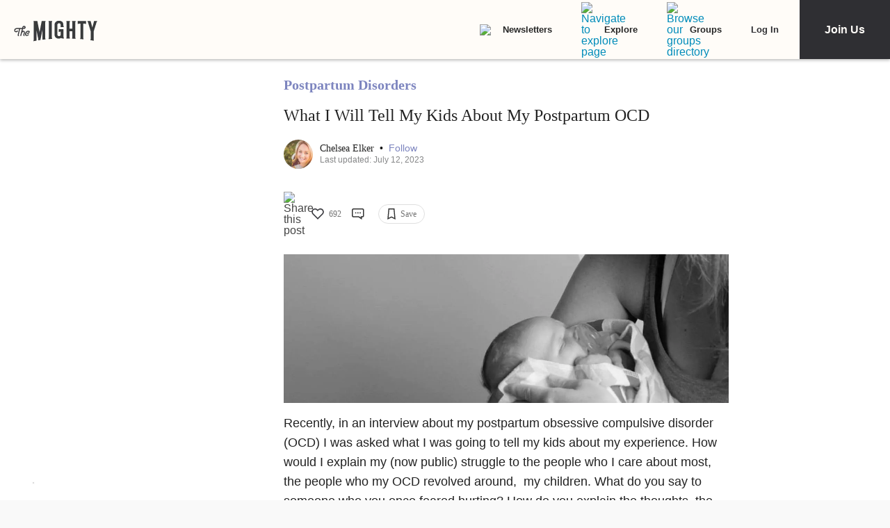

--- FILE ---
content_type: text/html; charset=utf-8
request_url: https://themighty.com/topic/postpartum-disorders/tell-kids-about-postpartum-obsessive-compulsive-disorder-ocd/
body_size: 54961
content:
<!doctype html>
<html data-n-head-ssr lang="en" data-n-head="%7B%22lang%22:%7B%22ssr%22:%22en%22%7D%7D">
  <head >
    <meta data-n-head="ssr" charset="utf-8"><meta data-n-head="ssr" name="viewport" content="width=device-width, initial-scale=1"><meta data-n-head="ssr" name="format-detection" content="telephone=no"><meta data-n-head="ssr" data-hid="og:site_name" property="og:site_name" content="The Mighty"><meta data-n-head="ssr" data-hid="fb:app_id" property="fb:app_id" content="452322301560633"><meta data-n-head="ssr" data-hid="charset" charset="utf-8"><meta data-n-head="ssr" data-hid="mobile-web-app-capable" name="mobile-web-app-capable" content="yes"><meta data-n-head="ssr" data-hid="apple-mobile-web-app-title" name="apple-mobile-web-app-title" content="The Mighty. Making health about people."><meta data-n-head="ssr" data-hid="og:title" property="og:title" content="What I Will Tell My Kids About My Postpartum OCD"><meta data-n-head="ssr" data-hid="description" name="description" content="A mother who struggles with postpartum obsessive compulsive disorder explains what she will tell her kids about her illness with postpartum mental illness. "><meta data-n-head="ssr" data-hid="og:description" property="og:description" content="“I&#x27;ll tell them the truth.”"><meta data-n-head="ssr" data-hid="og:image" property="og:image" content="https://themighty.com/wp-content/uploads/2017/12/10360546_10204415739823103_4027327558139111198_n-2-1280x640.jpg"><meta data-n-head="ssr" data-hid="author" name="author" content="Chelsea Elker"><meta data-n-head="ssr" data-hid="og:author" property="og:author" content="Chelsea Elker"><meta data-n-head="ssr" data-hid="twitter:card" name="twitter:card" content="summary_large_image"><meta data-n-head="ssr" data-hid="twitter:site" name="twitter:site" content="@themightysite"><meta data-n-head="ssr" data-hid="twitter:title" name="twitter:title" content="What I Will Tell My Kids About My Postpartum OCD"><meta data-n-head="ssr" data-hid="twitter:description" name="twitter:description" content="A mother who struggles with postpartum obsessive compulsive disorder explains what she will tell her kids about her illness with postpartum mental illness. "><meta data-n-head="ssr" data-hid="twitter:image" name="twitter:image" content="https://themighty.com/wp-content/uploads/2017/12/10360546_10204415739823103_4027327558139111198_n-2-1280x640.jpg"><meta data-n-head="ssr" data-hid="og:url" property="og:url" content="https://themighty.com/topic/postpartum-disorders/tell-kids-about-postpartum-obsessive-compulsive-disorder-ocd/"><meta data-n-head="ssr" data-hid="og:type" property="og:type" content="article"><title>What I Will Tell My Kids About My Postpartum OCD</title><link data-n-head="ssr" rel="icon" type="image/x-icon" href="/static/favicon.ico"><link data-n-head="ssr" rel="preconnect" href="https://apis.google.com"><link data-n-head="ssr" rel="preconnect" href="https://appleid.cdn-apple.com"><link data-n-head="ssr" rel="preconnect" href="https://accounts.google.com"><link data-n-head="ssr" rel="preconnect" href="https://securepubads.g.doubleclick.net"><link data-n-head="ssr" rel="preload" href="https://securepubads.g.doubleclick.net/tag/js/gpt.js" as="script"><link data-n-head="ssr" rel="preload" href="/static/js/dfpv2_1.js" as="script"><link data-n-head="ssr" data-hid="shortcut-icon" rel="shortcut icon" href="/static/icons/icon_64x64.dcd98c.png"><link data-n-head="ssr" data-hid="apple-touch-icon" rel="apple-touch-icon" href="/static/icons/icon_512x512.dcd98c.png" sizes="512x512"><link data-n-head="ssr" rel="manifest" href="/static/manifest.a16cbc47.json" data-hid="manifest" crossorigin="use-credentials"><link data-n-head="ssr" rel="preload" href="/static/fonts/Roboto-700-latin27.227c931.woff2" as="font" type="font/woff2" crossorigin="anonymous"><link data-n-head="ssr" rel="preload" href="/static/fonts/Lato-400-latin4.be36596.woff2" as="font" type="font/woff2" crossorigin="anonymous"><link data-n-head="ssr" rel="preload" href="/static/fonts/Lato-700-latin6.8f28e0e.woff2" as="font" type="font/woff2" crossorigin="anonymous"><link data-n-head="ssr" rel="preload" href="/static/fonts/Roboto-500-latin20.f25d774.woff2" as="font" type="font/woff2" crossorigin="anonymous"><link data-n-head="ssr" rel="canonical" href="https://themighty.com/topic/postpartum-disorders/tell-kids-about-postpartum-obsessive-compulsive-disorder-ocd/"><script data-n-head="ssr" src="https://securepubads.g.doubleclick.net/tag/js/gpt.js"></script><script data-n-head="ssr" async src="/static/js/dfpv2_1.js"></script><script data-n-head="ssr" src="https://accounts.google.com/gsi/client"></script><script data-n-head="ssr" data-hid="gtm-script">if(!window._gtm_init){window._gtm_init=1;(function(w,n,d,m,e,p){w[d]=(w[d]==1||n[d]=='yes'||n[d]==1||n[m]==1||(w[e]&&w[e][p]&&w[e][p]()))?1:0})(window,navigator,'doNotTrack','msDoNotTrack','external','msTrackingProtectionEnabled');(function(w,d,s,l,x,y){w[x]={};w._gtm_inject=function(i){if(w.doNotTrack||w[x][i])return;w[x][i]=1;w[l]=w[l]||[];w[l].push({'gtm.start':new Date().getTime(),event:'gtm.js'});var f=d.getElementsByTagName(s)[0],j=d.createElement(s);j.defer=true;j.src='https://www.googletagmanager.com/gtm.js?id='+i;f.parentNode.insertBefore(j,f);};w[y]('GTM-W4S2XNW')})(window,document,'script','dataLayer','_gtm_ids','_gtm_inject')}</script><link rel="preload" href="/static/6b4aadb.js" as="script"><link rel="preload" href="/static/52ee657.js" as="script"><link rel="preload" href="/static/99e2d96.js" as="script"><link rel="preload" href="/static/2b5b0ec.js" as="script"><link rel="preload" href="/static/ffa98b2.js" as="script"><link rel="preload" href="/static/722accc.js" as="script"><link rel="preload" href="/static/06ce5dd.js" as="script"><link rel="preload" href="/static/3ea1e88.js" as="script"><link rel="preload" href="/static/a2f8d62.js" as="script"><link rel="preload" href="/static/4fe8c71.js" as="script"><link rel="preload" href="/static/181b1e5.js" as="script"><link rel="preload" href="/static/1ecaf5f.js" as="script"><style data-vue-ssr-id="00122704:0 110203f2:0 2ec07acc:0 252f4f7d:0 129c0159:0 779c42ad:0 74ccdc64:0 74ccdc64:1 7d5f8924:0 9159e060:0 84718742:0 6f0d5d00:0 5680acce:0 7e910132:0 73bcaf60:0 514e5b57:0 6b21f73c:0 12ed4d0c:0 4a819902:0 ee17bb1a:0 f7874ab8:0 44ccbea8:0 2ec06956:0 976f7568:0 5bca511c:0 411ee114:0 028296f4:0 e2d62410:0 b461db1a:0 02943efb:0 175dfa18:0">.svg-inline--fa,svg:not(:root).svg-inline--fa{overflow:visible}.svg-inline--fa{display:inline-block;font-size:inherit;height:1em;vertical-align:-.125em}.svg-inline--fa.fa-lg{vertical-align:-.225em}.svg-inline--fa.fa-w-1{width:.0625em}.svg-inline--fa.fa-w-2{width:.125em}.svg-inline--fa.fa-w-3{width:.1875em}.svg-inline--fa.fa-w-4{width:.25em}.svg-inline--fa.fa-w-5{width:.3125em}.svg-inline--fa.fa-w-6{width:.375em}.svg-inline--fa.fa-w-7{width:.4375em}.svg-inline--fa.fa-w-8{width:.5em}.svg-inline--fa.fa-w-9{width:.5625em}.svg-inline--fa.fa-w-10{width:.625em}.svg-inline--fa.fa-w-11{width:.6875em}.svg-inline--fa.fa-w-12{width:.75em}.svg-inline--fa.fa-w-13{width:.8125em}.svg-inline--fa.fa-w-14{width:.875em}.svg-inline--fa.fa-w-15{width:.9375em}.svg-inline--fa.fa-w-16{width:1em}.svg-inline--fa.fa-w-17{width:1.0625em}.svg-inline--fa.fa-w-18{width:1.125em}.svg-inline--fa.fa-w-19{width:1.1875em}.svg-inline--fa.fa-w-20{width:1.25em}.svg-inline--fa.fa-pull-left{margin-right:.3em;width:auto}.svg-inline--fa.fa-pull-right{margin-left:.3em;width:auto}.svg-inline--fa.fa-border{height:1.5em}.svg-inline--fa.fa-li{width:2em}.svg-inline--fa.fa-fw{width:1.25em}.fa-layers svg.svg-inline--fa{bottom:0;left:0;margin:auto;position:absolute;right:0;top:0}.fa-layers{display:inline-block;height:1em;position:relative;text-align:center;vertical-align:-.125em;width:1em}.fa-layers svg.svg-inline--fa{-webkit-transform-origin:center center;transform-origin:center center}.fa-layers-counter,.fa-layers-text{display:inline-block;position:absolute;text-align:center}.fa-layers-text{left:50%;top:50%;-webkit-transform:translate(-50%,-50%);transform:translate(-50%,-50%);-webkit-transform-origin:center center;transform-origin:center center}.fa-layers-counter{background-color:#ff253a;border-radius:1em;-webkit-box-sizing:border-box;box-sizing:border-box;color:#fff;height:1.5em;line-height:1;max-width:5em;min-width:1.5em;overflow:hidden;padding:.25em;right:0;text-overflow:ellipsis;top:0;-webkit-transform:scale(.25);transform:scale(.25);-webkit-transform-origin:top right;transform-origin:top right}.fa-layers-bottom-right{bottom:0;right:0;top:auto;-webkit-transform:scale(.25);transform:scale(.25);-webkit-transform-origin:bottom right;transform-origin:bottom right}.fa-layers-bottom-left{bottom:0;left:0;right:auto;top:auto;-webkit-transform:scale(.25);transform:scale(.25);-webkit-transform-origin:bottom left;transform-origin:bottom left}.fa-layers-top-right{right:0;top:0;-webkit-transform:scale(.25);transform:scale(.25);-webkit-transform-origin:top right;transform-origin:top right}.fa-layers-top-left{left:0;right:auto;top:0;-webkit-transform:scale(.25);transform:scale(.25);-webkit-transform-origin:top left;transform-origin:top left}.fa-lg{font-size:1.33333em;line-height:.75em;vertical-align:-.0667em}.fa-xs{font-size:.75em}.fa-sm{font-size:.875em}.fa-1x{font-size:1em}.fa-2x{font-size:2em}.fa-3x{font-size:3em}.fa-4x{font-size:4em}.fa-5x{font-size:5em}.fa-6x{font-size:6em}.fa-7x{font-size:7em}.fa-8x{font-size:8em}.fa-9x{font-size:9em}.fa-10x{font-size:10em}.fa-fw{text-align:center;width:1.25em}.fa-ul{list-style-type:none;margin-left:2.5em;padding-left:0}.fa-ul>li{position:relative}.fa-li{left:-2em;line-height:inherit;position:absolute;text-align:center;width:2em}.fa-border{border:.08em solid #eee;border-radius:.1em;padding:.2em .25em .15em}.fa-pull-left{float:left}.fa-pull-right{float:right}.fa.fa-pull-left,.fab.fa-pull-left,.fal.fa-pull-left,.far.fa-pull-left,.fas.fa-pull-left{margin-right:.3em}.fa.fa-pull-right,.fab.fa-pull-right,.fal.fa-pull-right,.far.fa-pull-right,.fas.fa-pull-right{margin-left:.3em}.fa-spin{-webkit-animation:fa-spin 2s linear infinite;animation:fa-spin 2s linear infinite}.fa-pulse{-webkit-animation:fa-spin 1s steps(8) infinite;animation:fa-spin 1s steps(8) infinite}@-webkit-keyframes fa-spin{0%{-webkit-transform:rotate(0deg);transform:rotate(0deg)}to{-webkit-transform:rotate(1turn);transform:rotate(1turn)}}@keyframes fa-spin{0%{-webkit-transform:rotate(0deg);transform:rotate(0deg)}to{-webkit-transform:rotate(1turn);transform:rotate(1turn)}}.fa-rotate-90{-ms-filter:"progid:DXImageTransform.Microsoft.BasicImage(rotation=1)";-webkit-transform:rotate(90deg);transform:rotate(90deg)}.fa-rotate-180{-ms-filter:"progid:DXImageTransform.Microsoft.BasicImage(rotation=2)";-webkit-transform:rotate(180deg);transform:rotate(180deg)}.fa-rotate-270{-ms-filter:"progid:DXImageTransform.Microsoft.BasicImage(rotation=3)";-webkit-transform:rotate(270deg);transform:rotate(270deg)}.fa-flip-horizontal{-ms-filter:"progid:DXImageTransform.Microsoft.BasicImage(rotation=0, mirror=1)";-webkit-transform:scaleX(-1);transform:scaleX(-1)}.fa-flip-vertical{-webkit-transform:scaleY(-1);transform:scaleY(-1)}.fa-flip-both,.fa-flip-horizontal.fa-flip-vertical,.fa-flip-vertical{-ms-filter:"progid:DXImageTransform.Microsoft.BasicImage(rotation=2, mirror=1)"}.fa-flip-both,.fa-flip-horizontal.fa-flip-vertical{-webkit-transform:scale(-1);transform:scale(-1)}:root .fa-flip-both,:root .fa-flip-horizontal,:root .fa-flip-vertical,:root .fa-rotate-180,:root .fa-rotate-270,:root .fa-rotate-90{-webkit-filter:none;filter:none}.fa-stack{display:inline-block;height:2em;position:relative;width:2.5em}.fa-stack-1x,.fa-stack-2x{bottom:0;left:0;margin:auto;position:absolute;right:0;top:0}.svg-inline--fa.fa-stack-1x{height:1em;width:1.25em}.svg-inline--fa.fa-stack-2x{height:2em;width:2.5em}.fa-inverse{color:#fff}.sr-only{clip:rect(0,0,0,0);border:0;height:1px;margin:-1px;overflow:hidden;padding:0;position:absolute;width:1px}.sr-only-focusable:active,.sr-only-focusable:focus{clip:auto;height:auto;margin:0;overflow:visible;position:static;width:auto}.svg-inline--fa .fa-primary{fill:currentColor;fill:var(--fa-primary-color,currentColor);opacity:1;opacity:var(--fa-primary-opacity,1)}.svg-inline--fa .fa-secondary{fill:currentColor;fill:var(--fa-secondary-color,currentColor)}.svg-inline--fa .fa-secondary,.svg-inline--fa.fa-swap-opacity .fa-primary{opacity:.4;opacity:var(--fa-secondary-opacity,.4)}.svg-inline--fa.fa-swap-opacity .fa-secondary{opacity:1;opacity:var(--fa-primary-opacity,1)}.svg-inline--fa mask .fa-primary,.svg-inline--fa mask .fa-secondary{fill:#000}.fad.fa-inverse{color:#fff}
@-webkit-keyframes fadeIn{0%{opacity:0}to{opacity:1}}@keyframes fadeIn{0%{opacity:0}to{opacity:1}}@-webkit-keyframes placeHolderShimmer{0%{background-position:-800px 0}to{background-position:800px 0}}@keyframes placeHolderShimmer{0%{background-position:-800px 0}to{background-position:800px 0}}*,:after,:before{-webkit-box-sizing:border-box;box-sizing:border-box}body,html{font-size:100%}body{-webkit-font-smoothing:antialiased;-moz-osx-font-smoothing:grayscale;background:#f9f9f9;color:#444;cursor:auto;font-family:Lato,"Helvetica Neue",Helvetica,Arial,sans-serif;font-style:normal;font-weight:400;line-height:1;margin:0;padding:0;position:relative}a{color:#008cba;-webkit-text-decoration:none;text-decoration:none}a:hover{cursor:pointer}img{-ms-interpolation-mode:bicubic;height:auto;max-width:100%}blockquote,dd,div,dl,dt,form,h1,h2,h3,h4,h5,h6,li,ol,p,pre,td,th,ul{margin:0;padding:0}.left{float:left!important}.right{float:right!important}.clearfix:after,.clearfix:before{content:" ";display:table}.clearfix:after{clear:both}.hide{display:none}.invisible{visibility:hidden}.antialiased{-webkit-font-smoothing:antialiased;-moz-osx-font-smoothing:grayscale}img{display:inline-block;vertical-align:middle}textarea{height:auto;min-height:50px}select{width:100%}body #scroll-shim{display:inline-block;margin-top:85px;width:100%}@media only screen and (min-width:768px){body.admin-bar #scroll-shim{margin-top:117px}}label{color:#4d4d4d;cursor:pointer;display:block;font-size:.875rem;line-height:1.5;margin-bottom:0}label,p{font-weight:400}p{color:#444;font-size:1.125rem;line-height:1.2;margin-bottom:2rem}@media only screen and (min-width:lower-bound(48em,64em)){p{font-size:1.25rem;padding-right:1.5rem}}h1,h2,h3,h4,h5,h6{color:#222;font-style:normal;font-weight:300;line-height:1.4;margin-bottom:.5rem;margin-top:.2rem;text-rendering:optimizeLegibility}h1,h2,h3,h4,h5{color:#000}h1{font-size:2.25rem}h1,h2{font-weight:300}h2{font-size:1.5rem}h3{font-size:1.25rem}h3,h4{font-weight:400}h4{font-size:1.125rem}h5{font-size:1rem;font-weight:400}.page h1.cat-all-h1,h1.cat-all-h1{font-family:"Roboto","Helvetica Neue",Helvetica,Arial,sans-serif;font-weight:500;line-height:1;margin-bottom:32;margin-top:32;text-align:left}@media only screen and (max-width:600px){.page h1.cat-all-h1,h1.cat-all-h1{margin-right:0;padding:0}}@media only screen and (max-width:768px){.page h1.cat-all-h1,h1.cat-all-h1{margin-top:0}}h5.category{color:#ff6d4f}h5.category,h5.special{font-family:"Montserrat",sans-serif;font-size:.75rem;font-weight:400;text-transform:uppercase}h5.special{color:#20bd98}body.page .type-page{line-height:2rem}body.page .type-page h2{font-family:"Roboto","Helvetica Neue",Helvetica,Arial,sans-serif;font-weight:500;margin-top:.7rem}body.page .type-page .cat_list{padding-top:.7rem}body.page .type-page dl,body.page .type-page ol,body.page .type-page ul{line-height:2rem}body dl,body ol,body ul{margin-bottom:2rem}b,b a,strong,strong a{font-weight:700}span[style*="color: #ff0"]{color:#00304d!important}em,i{font-style:italic;font-weight:400}article{padding:0}article img.alignright{padding-bottom:1.5rem;padding-top:1.5rem}@media only screen and (min-width:lower-bound(48em,64em)){article img.alignright{float:right;max-width:40%;padding:.5rem .5rem 1rem 1rem}}article img.alignleft{padding-bottom:1.5rem;padding-top:1.5rem}@media only screen and (min-width:lower-bound(48em,64em)){article img.alignleft{float:left;max-width:40%;padding:.5rem 1.5rem 1rem .5rem}}article img.aligncenter{margin:0 auto 1.5rem;padding-bottom:1.5rem;padding-top:1.5rem}@media only screen and (min-width:lower-bound(48em,64em)){article img.aligncenter{display:block;margin:0 auto 1.5rem}}article p img{display:block}@media only screen and (min-width:lower-bound(48em,64em)){article p img{display:inline-block}}article header{position:relative}figure{margin:0 auto 20;overflow:hidden}figure.figure{display:inline;display:inline-block;margin:0 auto}figure.figure figcaption{caption-side:bottom;color:#999;display:block;font-size:14;font-style:italic;line-height:1.4;padding:8px 10px}figure.alignright.figure{float:right;margin:0 0 0 18px}figure.alignleft.figure{float:left;margin:0 18px 0 0}a.tm_pinit img{display:inline-block;margin:.5rem;max-width:55px;opacity:.8;position:absolute;right:0;width:10vw}a.tm_pinit img:hover{opacity:1}.page-template-default #content{float:none;margin:0 auto;padding:2em 1rem 0}@media only screen and (min-width:1300px){.page-template-default #content{padding:2rem 0 0}}.page-template-page-full #content{padding-top:2em}.tm-action-btn,.tm-btn,.tm-primary-btn,.tm-secondary-btn,.tm-tertiary-btn{border:1px solid transparent;display:inline-block;font-family:Roboto;font-size:12px;font-weight:500;letter-spacing:0;line-height:14px;padding:8px 14px;-webkit-transition:all .25s ease-out;transition:all .25s ease-out}.full-btn.tm-action-btn,.full-btn.tm-primary-btn,.full-btn.tm-secondary-btn,.full-btn.tm-tertiary-btn,.tm-btn.full-btn{display:block;text-align:center;width:100%}.tm-primary-btn{border-color:#d82222;border-radius:2px;color:#d82222;height:34px;line-height:34px;padding:0 14px}.tm-primary-btn:focus,.tm-primary-btn:visited{color:#d82222}.tm-primary-btn:hover{background-color:#e70000;border-color:#e70000;color:#fff}.tm-secondary-btn{border-color:#0b75cb;border-radius:2px;color:#0b75cb;height:34px;line-height:34px;padding:0 14px}.tm-secondary-btn:focus,.tm-secondary-btn:visited{color:#0b75cb}.tm-secondary-btn:hover{background-color:#0b75cb;color:#fff}.tm-tertiary-btn{color:#111;padding-bottom:4px}.tm-tertiary-btn:focus,.tm-tertiary-btn:hover,.tm-tertiary-btn:visited{color:#111}.tm-tertiary-btn:after{background-color:#eee;content:"";display:block;height:2px;margin-top:4px;-webkit-transition:all .25s ease-out;transition:all .25s ease-out;width:100%}.tm-tertiary-btn:hover{color:#000}.tm-tertiary-btn:hover:after{background-color:#acd6f8}.tm-action-btn{background-color:#0b75cb;border-color:#0b75cb;border-radius:2px;color:#fff;font-weight:700;height:42px;letter-spacing:1px;line-height:42px;padding:0 14px;text-transform:uppercase}.tm-action-btn:focus,.tm-action-btn:visited{background-color:#075492;border-color:#075492}.tm-action-btn:hover{background-color:#0963ac;border-color:#0963ac;color:#fff}.switch{display:inline-block;height:34px;position:relative;width:60px}.switch .slider{background-color:#9eadba;bottom:0;cursor:pointer;left:0;right:0;top:0}.switch .slider,.switch .slider:before{position:absolute;-webkit-transition:.4s;transition:.4s}.switch .slider:before{background-color:#fff;bottom:4px;content:"";height:26px;left:4px;width:26px}.switch .slider.round{border-radius:34px}.switch .slider.round:before{border-radius:50%}.switch input{height:0;opacity:0;width:0}.switch input:checked+.slider{background-color:#1cae9f}.switch input[disabled]+.slider{background-color:#d7f0ed}.switch input:focus+.slider{-webkit-box-shadow:0 0 1px #1cae9f;box-shadow:0 0 1px #1cae9f}.switch input:checked+.slider:before{-webkit-transform:translateX(26px);transform:translateX(26px)}@media (min-width:767px){.tm-primary-btn{font-size:14px;height:42px;line-height:41px}.tm-tertiary-btn{font-size:14px}}.button,button{background-color:#008cba;border:0 solid #007095;border-radius:0;color:#fff;cursor:pointer;display:inline-block;font-family:lato,helvetica neue,Helvetica,sans-serif;font-size:1rem;font-weight:400;line-height:normal;margin:0 0 1.25rem;padding:1rem 2rem 1.0625rem;position:relative;text-align:center;-webkit-text-decoration:none;text-decoration:none;-webkit-transition:background-color .3s ease-out;transition:background-color .3s ease-out}.button.disabled,.button[disabled],button.disabled,button[disabled]{background-color:#008cba;border-color:#007095;-webkit-box-shadow:none;box-shadow:none;color:#fff;cursor:default;opacity:.7}.button:hover,button:hover{background-color:#006687;border-color:#004a62}input[type=date],input[type=datetime-local],input[type=datetime],input[type=email],input[type=month],input[type=number],input[type=password],input[type=search],input[type=tel],input[type=text],input[type=time],input[type=url],input[type=week],textarea{-webkit-appearance:none;background-color:#fff;border:1px solid #ccc;border-radius:0;-webkit-box-shadow:inset 0 1px 2px rgba(0,0,0,.1);box-shadow:inset 0 1px 2px rgba(0,0,0,.1);-webkit-box-sizing:border-box;box-sizing:border-box;color:rgba(0,0,0,.75);display:block;font-family:inherit;font-size:.875rem;height:2.3125rem;margin:0 0 1rem;padding:.5rem;-webkit-transition:-webkit-box-shadow .45s,border-color .45s ease-in-out;-webkit-transition:border-color .45s ease-in-out,-webkit-box-shadow .45s;transition:border-color .45s ease-in-out,-webkit-box-shadow .45s;transition:box-shadow .45s,border-color .45s ease-in-out;transition:box-shadow .45s,border-color .45s ease-in-out,-webkit-box-shadow .45s;width:100%}input[type=date]:focus,input[type=datetime-local]:focus,input[type=datetime]:focus,input[type=email]:focus,input[type=month]:focus,input[type=number]:focus,input[type=password]:focus,input[type=search]:focus,input[type=tel]:focus,input[type=text]:focus,input[type=time]:focus,input[type=url]:focus,input[type=week]:focus,textarea:focus{background:#fafafa;border-color:#999;-webkit-box-shadow:0 0 5px #999;box-shadow:0 0 5px #999;outline:none}input[type=date][disabled],input[type=datetime-local][disabled],input[type=datetime][disabled],input[type=email][disabled],input[type=month][disabled],input[type=number][disabled],input[type=password][disabled],input[type=search][disabled],input[type=tel][disabled],input[type=text][disabled],input[type=time][disabled],input[type=url][disabled],input[type=week][disabled],textarea[disabled]{background-color:#ddd}input[type=checkbox],input[type=file],input[type=radio],select{margin:0 0 1rem}input[type=checkbox]+label,input[type=radio]+label{display:inline-block;margin-bottom:0;margin-left:.5rem;margin-right:1rem;vertical-align:baseline}input[type=file]{width:100%}select{-webkit-appearance:none!important;background:#fafafa url("[data-uri]") no-repeat;background-position-x:97%;background-position-y:center;border:1px solid #ccc;border-radius:0;color:rgba(0,0,0,.75);font-size:.875rem;padding:.5rem}select.radius{border-radius:3px}select:hover{background:#f2f2f2 url("[data-uri]") no-repeat;background-position-x:97%;background-position-y:center;border-color:#999}.avatar{border-radius:50%}.inbox-main+#main-footer{display:none}.main-container{min-height:600px}@media only screen and (max-width:768px){.main-container{margin-top:85px}}.editors-picks-container,.featured-story-wrapper,.latest-stories-container{margin:0 auto;max-width:464px}.editors-picks-container h2,.featured-story-wrapper h2,.latest-stories-container h2{background-color:#f9f9f9;color:#d82222;font-size:12px;font-weight:700;letter-spacing:1px;line-height:12px;margin:0 0 0 -5px;padding-bottom:19px;padding-top:24px;position:sticky;position:-webkit-sticky;text-align:center;text-transform:uppercase;top:48px;width:calc(100% + 10px);z-index:100}.editors-picks-container h2:after,.featured-story-wrapper h2:after,.latest-stories-container h2:after{background-color:#f9f9f9;-webkit-box-shadow:0 4px 4px -2px rgba(0,0,0,.08);box-shadow:0 4px 4px -2px rgba(0,0,0,.08);content:"";height:8px;left:1px;position:absolute;top:51px;width:calc(100% - 2px)}.featured-story-wrapper h2:after{content:none}.editors-picks-container .author-info,.featured-story-wrapper .author-info,.latest-stories-container .author-info{margin-left:8px;margin-top:5px}.editors-picks-container .author-info .author-link,.featured-story-wrapper .author-info .author-link,.latest-stories-container .author-info .author-link{display:block;font-size:14px;line-height:14px}.editors-picks-container .author-info .author-name,.featured-story-wrapper .author-info .author-name,.latest-stories-container .author-info .author-name{font-family:"Lato";font-size:14px;line-height:1;margin:0}.editors-picks-container .author-info .author-name:hover,.featured-story-wrapper .author-info .author-name:hover,.latest-stories-container .author-info .author-name:hover{-webkit-text-decoration:underline;text-decoration:underline}.editors-picks-container .author-info .cat-wrap,.featured-story-wrapper .author-info .cat-wrap,.latest-stories-container .author-info .cat-wrap{font-size:12px;line-height:12px;margin:4px 0 0}.editors-picks-container .author-info .article-date,.featured-story-wrapper .author-info .article-date,.latest-stories-container .author-info .article-date{font-size:10px;line-height:10px;margin-top:6px;text-align:left}.editors-picks-container .author,.editors-picks-container .story-author,.featured-story-wrapper .author,.featured-story-wrapper .story-author,.latest-stories-container .author,.latest-stories-container .story-author{display:-webkit-box;display:-ms-flexbox;display:flex;font-family:"Lato";margin-right:0}.editors-picks-container .author .avatar,.editors-picks-container .story-author .avatar,.featured-story-wrapper .author .avatar,.featured-story-wrapper .story-author .avatar,.latest-stories-container .author .avatar,.latest-stories-container .story-author .avatar{height:56px;width:56px}.editors-picks-container .engagement-bar-left,.editors-picks-container .tm-heart-ui,.editors-picks-container .tm-heart-wrap,.editors-picks-container .tm-home-comment-count,.featured-story-wrapper .engagement-bar-left,.featured-story-wrapper .tm-heart-ui,.featured-story-wrapper .tm-heart-wrap,.featured-story-wrapper .tm-home-comment-count,.latest-stories-container .engagement-bar-left,.latest-stories-container .tm-heart-ui,.latest-stories-container .tm-heart-wrap,.latest-stories-container .tm-home-comment-count{display:-webkit-box;display:-ms-flexbox;display:flex}.ad-story-cards:not(.ad-story-cards),.article-sticky-footer:not(.ad-story-cards),.editors-picks-container:not(.ad-story-cards),.latest-stories-container:not(.ad-story-cards),.related-story-cards:not(.ad-story-cards){border-top:1px solid #ddd}.ad-story-cards .article-date,.article-sticky-footer .article-date,.editors-picks-container .article-date,.latest-stories-container .article-date,.related-story-cards .article-date{color:#777;letter-spacing:0;margin-bottom:0;text-transform:none}.ad-story-cards .story-title,.article-sticky-footer .story-title,.editors-picks-container .story-title,.latest-stories-container .story-title,.related-story-cards .story-title{color:#000;display:block;font-family:Roboto;font-size:16px;font-weight:500;line-height:20px;margin:24px 16px 0;-webkit-text-decoration:none;text-decoration:none}.ad-story-cards .author-name,.article-sticky-footer .author-name,.editors-picks-container .author-name,.latest-stories-container .author-name,.related-story-cards .author-name{color:#222}.ad-story-cards .story-cat,.article-sticky-footer .story-cat,.editors-picks-container .story-cat,.latest-stories-container .story-cat,.related-story-cards .story-cat{color:#bc8a34}.ad-story-cards .story-content,.article-sticky-footer .story-content,.editors-picks-container .story-content,.latest-stories-container .story-content,.related-story-cards .story-content{color:#575757;display:block;font-family:Lato;font-size:14px;height:60px;line-height:20px;margin:14px 16px 0;overflow:hidden;padding-right:0}.ad-story-cards .story-content:before,.article-sticky-footer .story-content:before,.editors-picks-container .story-content:before,.latest-stories-container .story-content:before,.related-story-cards .story-content:before{background-image:-webkit-gradient(linear,left top,left bottom,from(hsla(0,0%,100%,0)),to(#fff));background-image:linear-gradient(180deg,hsla(0,0%,100%,0),#fff);content:"";height:36px;margin-top:24px;max-width:calc(100% - 32px);opacity:.75;position:absolute;width:432px}.ad-story-cards .author,.ad-story-cards .card-footer,.article-sticky-footer .author,.article-sticky-footer .card-footer,.editors-picks-container .author,.editors-picks-container .card-footer,.latest-stories-container .author,.latest-stories-container .card-footer,.related-story-cards .author,.related-story-cards .card-footer{padding:0 16px}.ad-story-cards .author .card-engagement-bar,.ad-story-cards .card-footer .card-engagement-bar,.article-sticky-footer .author .card-engagement-bar,.article-sticky-footer .card-footer .card-engagement-bar,.editors-picks-container .author .card-engagement-bar,.editors-picks-container .card-footer .card-engagement-bar,.latest-stories-container .author .card-engagement-bar,.latest-stories-container .card-footer .card-engagement-bar,.related-story-cards .author .card-engagement-bar,.related-story-cards .card-footer .card-engagement-bar{-webkit-box-pack:justify;-ms-flex-pack:justify;-webkit-box-align:center;-ms-flex-align:center;align-items:center;display:-webkit-box;display:-ms-flexbox;display:flex;justify-content:space-between;margin-top:-4px;padding-top:10px}.home .ad-story-cards .author .card-engagement-bar,.home .ad-story-cards .card-footer .card-engagement-bar,.home .article-sticky-footer .author .card-engagement-bar,.home .article-sticky-footer .card-footer .card-engagement-bar,.home .editors-picks-container .author .card-engagement-bar,.home .editors-picks-container .card-footer .card-engagement-bar,.home .latest-stories-container .author .card-engagement-bar,.home .latest-stories-container .card-footer .card-engagement-bar,.home .related-story-cards .author .card-engagement-bar,.home .related-story-cards .card-footer .card-engagement-bar{margin-top:24px}.ad-story-cards .author .card-engagement-bar .tm-heart-wrap,.ad-story-cards .card-footer .card-engagement-bar .tm-heart-wrap,.article-sticky-footer .author .card-engagement-bar .tm-heart-wrap,.article-sticky-footer .card-footer .card-engagement-bar .tm-heart-wrap,.editors-picks-container .author .card-engagement-bar .tm-heart-wrap,.editors-picks-container .card-footer .card-engagement-bar .tm-heart-wrap,.latest-stories-container .author .card-engagement-bar .tm-heart-wrap,.latest-stories-container .card-footer .card-engagement-bar .tm-heart-wrap,.related-story-cards .author .card-engagement-bar .tm-heart-wrap,.related-story-cards .card-footer .card-engagement-bar .tm-heart-wrap{width:90px}.ad-story-cards .author .card-engagement-bar .count,.ad-story-cards .card-footer .card-engagement-bar .count,.article-sticky-footer .author .card-engagement-bar .count,.article-sticky-footer .card-footer .card-engagement-bar .count,.editors-picks-container .author .card-engagement-bar .count,.editors-picks-container .card-footer .card-engagement-bar .count,.latest-stories-container .author .card-engagement-bar .count,.latest-stories-container .card-footer .card-engagement-bar .count,.related-story-cards .author .card-engagement-bar .count,.related-story-cards .card-footer .card-engagement-bar .count{color:#111;display:inline-block;font-size:12px;line-height:24px;margin-left:8px;padding-top:0;width:auto}.ad-story-cards .author .card-share-menu,.ad-story-cards .card-footer .card-share-menu,.article-sticky-footer .author .card-share-menu,.article-sticky-footer .card-footer .card-share-menu,.editors-picks-container .author .card-share-menu,.editors-picks-container .card-footer .card-share-menu,.latest-stories-container .author .card-share-menu,.latest-stories-container .card-footer .card-share-menu,.related-story-cards .author .card-share-menu,.related-story-cards .card-footer .card-share-menu{-webkit-box-align:center;-ms-flex-align:center;-webkit-box-pack:center;-ms-flex-pack:center;align-items:center;background-color:#fff;-webkit-box-shadow:0 0 4px rgba(0,0,0,.08);box-shadow:0 0 4px rgba(0,0,0,.08);display:none;height:56px;justify-content:center;margin-left:-270px;margin-top:-100px;padding:10px;position:absolute;width:320px}.ad-story-cards .author .card-share-menu .share-icons,.ad-story-cards .card-footer .card-share-menu .share-icons,.article-sticky-footer .author .card-share-menu .share-icons,.article-sticky-footer .card-footer .card-share-menu .share-icons,.editors-picks-container .author .card-share-menu .share-icons,.editors-picks-container .card-footer .card-share-menu .share-icons,.latest-stories-container .author .card-share-menu .share-icons,.latest-stories-container .card-footer .card-share-menu .share-icons,.related-story-cards .author .card-share-menu .share-icons,.related-story-cards .card-footer .card-share-menu .share-icons{-webkit-box-align:center;-ms-flex-align:center;-webkit-box-pack:justify;-ms-flex-pack:justify;align-items:center;display:-webkit-box;display:-ms-flexbox;display:flex;justify-content:space-between;width:300px}.ad-story-cards .author .card-share-menu:after,.ad-story-cards .card-footer .card-share-menu:after,.article-sticky-footer .author .card-share-menu:after,.article-sticky-footer .card-footer .card-share-menu:after,.editors-picks-container .author .card-share-menu:after,.editors-picks-container .card-footer .card-share-menu:after,.latest-stories-container .author .card-share-menu:after,.latest-stories-container .card-footer .card-share-menu:after,.related-story-cards .author .card-share-menu:after,.related-story-cards .card-footer .card-share-menu:after{border-color:transparent transparent #fff #fff;border-style:solid;border-width:10px;bottom:-20px;-webkit-box-shadow:-3px 3px 3px 0 rgba(0,0,0,.08);box-shadow:-3px 3px 3px 0 rgba(0,0,0,.08);-webkit-box-sizing:border-box;box-sizing:border-box;content:"";height:0;left:50%;margin-left:120px;position:absolute;-webkit-transform:rotate(-45deg);transform:rotate(-45deg);-webkit-transform-origin:0 0;transform-origin:0 0;width:0}.ad-story-cards .author .share-copy,.ad-story-cards .card-footer .share-copy,.article-sticky-footer .author .share-copy,.article-sticky-footer .card-footer .share-copy,.editors-picks-container .author .share-copy,.editors-picks-container .card-footer .share-copy,.latest-stories-container .author .share-copy,.latest-stories-container .card-footer .share-copy,.related-story-cards .author .share-copy,.related-story-cards .card-footer .share-copy{font-size:14px}.ad-story-cards .author .card-share-link,.ad-story-cards .author .copy-link,.ad-story-cards .card-footer .card-share-link,.ad-story-cards .card-footer .copy-link,.article-sticky-footer .author .card-share-link,.article-sticky-footer .author .copy-link,.article-sticky-footer .card-footer .card-share-link,.article-sticky-footer .card-footer .copy-link,.editors-picks-container .author .card-share-link,.editors-picks-container .author .copy-link,.editors-picks-container .card-footer .card-share-link,.editors-picks-container .card-footer .copy-link,.latest-stories-container .author .card-share-link,.latest-stories-container .author .copy-link,.latest-stories-container .card-footer .card-share-link,.latest-stories-container .card-footer .copy-link,.related-story-cards .author .card-share-link,.related-story-cards .author .copy-link,.related-story-cards .card-footer .card-share-link,.related-story-cards .card-footer .copy-link{border-bottom:1px solid #eee;color:#111;font-family:Roboto;font-size:14px;font-weight:500;-webkit-text-decoration:none;text-decoration:none}.ad-story-cards .author .card-share-link:hover,.ad-story-cards .author .copy-link:hover,.ad-story-cards .card-footer .card-share-link:hover,.ad-story-cards .card-footer .copy-link:hover,.article-sticky-footer .author .card-share-link:hover,.article-sticky-footer .author .copy-link:hover,.article-sticky-footer .card-footer .card-share-link:hover,.article-sticky-footer .card-footer .copy-link:hover,.editors-picks-container .author .card-share-link:hover,.editors-picks-container .author .copy-link:hover,.editors-picks-container .card-footer .card-share-link:hover,.editors-picks-container .card-footer .copy-link:hover,.latest-stories-container .author .card-share-link:hover,.latest-stories-container .author .copy-link:hover,.latest-stories-container .card-footer .card-share-link:hover,.latest-stories-container .card-footer .copy-link:hover,.related-story-cards .author .card-share-link:hover,.related-story-cards .author .copy-link:hover,.related-story-cards .card-footer .card-share-link:hover,.related-story-cards .card-footer .copy-link:hover{-webkit-text-decoration:underline;text-decoration:underline}.ad-story-cards .author .card-share-ui.active .card-share-menu,.ad-story-cards .author .card-share-ui:focus-within .card-share-menu,.ad-story-cards .card-footer .card-share-ui.active .card-share-menu,.ad-story-cards .card-footer .card-share-ui:focus-within .card-share-menu,.article-sticky-footer .author .card-share-ui.active .card-share-menu,.article-sticky-footer .author .card-share-ui:focus-within .card-share-menu,.article-sticky-footer .card-footer .card-share-ui.active .card-share-menu,.article-sticky-footer .card-footer .card-share-ui:focus-within .card-share-menu,.editors-picks-container .author .card-share-ui.active .card-share-menu,.editors-picks-container .author .card-share-ui:focus-within .card-share-menu,.editors-picks-container .card-footer .card-share-ui.active .card-share-menu,.editors-picks-container .card-footer .card-share-ui:focus-within .card-share-menu,.latest-stories-container .author .card-share-ui.active .card-share-menu,.latest-stories-container .author .card-share-ui:focus-within .card-share-menu,.latest-stories-container .card-footer .card-share-ui.active .card-share-menu,.latest-stories-container .card-footer .card-share-ui:focus-within .card-share-menu,.related-story-cards .author .card-share-ui.active .card-share-menu,.related-story-cards .author .card-share-ui:focus-within .card-share-menu,.related-story-cards .card-footer .card-share-ui.active .card-share-menu,.related-story-cards .card-footer .card-share-ui:focus-within .card-share-menu{display:-webkit-box;display:-ms-flexbox;display:flex}.ad-story-cards .author .share-copy-message,.ad-story-cards .card-footer .share-copy-message,.article-sticky-footer .author .share-copy-message,.article-sticky-footer .card-footer .share-copy-message,.editors-picks-container .author .share-copy-message,.editors-picks-container .card-footer .share-copy-message,.latest-stories-container .author .share-copy-message,.latest-stories-container .card-footer .share-copy-message,.related-story-cards .author .share-copy-message,.related-story-cards .card-footer .share-copy-message{display:none}.ad-story-cards .author .copy-active .share-copy-message,.ad-story-cards .card-footer .copy-active .share-copy-message,.article-sticky-footer .author .copy-active .share-copy-message,.article-sticky-footer .card-footer .copy-active .share-copy-message,.editors-picks-container .author .copy-active .share-copy-message,.editors-picks-container .card-footer .copy-active .share-copy-message,.latest-stories-container .author .copy-active .share-copy-message,.latest-stories-container .card-footer .copy-active .share-copy-message,.related-story-cards .author .copy-active .share-copy-message,.related-story-cards .card-footer .copy-active .share-copy-message{display:block}.ad-story-cards .author .copy-active .share-icons,.ad-story-cards .card-footer .copy-active .share-icons,.article-sticky-footer .author .copy-active .share-icons,.article-sticky-footer .card-footer .copy-active .share-icons,.editors-picks-container .author .copy-active .share-icons,.editors-picks-container .card-footer .copy-active .share-icons,.latest-stories-container .author .copy-active .share-icons,.latest-stories-container .card-footer .copy-active .share-icons,.related-story-cards .author .copy-active .share-icons,.related-story-cards .card-footer .copy-active .share-icons{display:none}.article-sticky-footer .author .card-share-menu,.article-sticky-footer .card-footer .card-share-menu,.related-story-cards .author .card-share-menu,.related-story-cards .card-footer .card-share-menu{margin-top:-12px}.article-sticky-footer .author .card-engagement-bar,.article-sticky-footer .card-footer .card-engagement-bar,.related-story-cards .author .card-engagement-bar,.related-story-cards .card-footer .card-engagement-bar{margin-top:-4px}.featured-story-wrapper{margin-top:32px}.featured-story-wrapper .story-author{margin-bottom:0;margin-top:24px}.featured-story-wrapper .story-author .avatar{border:1px solid #333}.featured-story-wrapper .story-cat{color:#efdaaa}.featured-story-wrapper .author-info .article-date{color:#999;letter-spacing:0;text-transform:none}.featured-story-wrapper .featured_image{cursor:pointer;padding-bottom:32px}.featured-story-wrapper .story-overlay{padding:24px 16px 0}.featured-story-wrapper .story-title{font-family:Roboto;font-size:20px;font-weight:500;line-height:28px;margin:0}.featured-story-wrapper .author-name,.featured-story-wrapper .author-name:hover,.featured-story-wrapper .story-title a{color:#fff}.latest-stories-container .story-image{margin-top:8px}.latest-stories-container .card-engagement-bar{border-top:1px solid #eee}.latest-stories-container .article-inner{background:#fff;-webkit-box-shadow:0 0 4px rgba(0,0,0,.08);box-shadow:0 0 4px rgba(0,0,0,.08);cursor:pointer;margin:16px 0;padding-bottom:13px;padding-top:8px;-webkit-transition:-webkit-box-shadow .3s;transition:-webkit-box-shadow .3s;transition:box-shadow .3s;transition:box-shadow .3s,-webkit-box-shadow .3s}.latest-stories-container .article-inner:first-child{margin-top:5px}.latest-stories-container .article-inner:hover{-webkit-box-shadow:0 0 10px rgba(0,0,0,.25);box-shadow:0 0 10px rgba(0,0,0,.25)}.latest-stories-container .home-feed .home-feed-loading{display:none}.latest-stories-container .home-feed.loading .home-feed-loading{display:block;margin-top:5px}.latest-stories-container .home-feed.loading h2{z-index:auto}.editors-picks-container .editors-picks__content{background-color:#fff;-webkit-box-shadow:0 0 4px rgba(0,0,0,.08);box-shadow:0 0 4px rgba(0,0,0,.08);margin-top:5px}.editors-picks-container .author .avatar{border:1px solid #eee}.editors-picks-container .article-inner .story-title{font-size:16px;line-height:20px}.editors-picks-container .home-editors-pick+.home-editors-pick{border-top:1px solid #eee}.editors-picks-container .card-footer .card-engagement-bar{padding-top:0}.editors-picks-container .home-editors-pick{cursor:pointer;padding:8px 0 12px;-webkit-transition:-webkit-box-shadow .3s;transition:-webkit-box-shadow .3s;transition:box-shadow .3s;transition:box-shadow .3s,-webkit-box-shadow .3s}.editors-picks-container .home-editors-pick:hover{-webkit-box-shadow:0 0 10px rgba(0,0,0,.25);box-shadow:0 0 10px rgba(0,0,0,.25)}.editors-picks-container .home-editors-pick+.home-editors-pick{padding-top:12px}.black{background-color:#222}.author-stories__title{border-bottom:1px solid #eee;color:#000;font-family:Roboto,"Helvetica Neue",Helvetica,Arial,sans-serif;font-size:16px;font-weight:500;line-height:1;margin:64px 0 32px;padding-bottom:8px;width:100%}.latest_story{margin-bottom:40px;position:relative}.latest_story .article-inner{display:-webkit-box;display:-ms-flexbox;display:flex}.latest_story .article-inner .story_pic{-ms-flex-negative:0;flex-shrink:0}.latest_story .article-inner .story_pic img{height:100px;width:100px}.latest_story .article-inner .story_meta{margin-left:10px}.latest_story .article-inner .sub-category{font-size:11px;line-height:1}.latest_story .article-inner .sub-category a{background:none!important;bottom:0;color:#575757;font-size:11px;font-weight:400;left:38px;line-height:1;overflow:hidden;right:1rem;text-align:left;white-space:nowrap;z-index:2}.latest_story .article-inner .sub-category a:hover{background:none!important}@media only screen and (min-width:601px){.latest_story .article-inner .story_pic{-ms-flex-negative:0;flex-shrink:0}.latest_story .article-inner .story_pic img{height:150px;width:150px}}@media only screen and (min-width:769px){.author-stories{display:-webkit-box;display:-ms-flexbox;display:flex;-ms-flex-wrap:wrap;flex-wrap:wrap}.latest_story{width:50%}}@media only screen and (min-width:901px){.latest_story .article-inner .story_pic{-ms-flex-negative:0;flex-shrink:0}.latest_story .article-inner .story_pic img{height:200px;width:200px}}.tm-sh-icon.home-heart,.tm-sh-icon.home-heart:after{background-position:-120px -72px}.home-hearted .tm-sh-icon.home-heart,.home-hearted .tm-sh-icon.home-heart:after,.home-hearted a:focus .tm-sh-icon.home-heart:after,.home-hearted a:hover .tm-sh-icon.home-heart:after,.tm-sh-icon.home-heart:focus:after,.tm-sh-icon.home-heart:hover:after,.tm-sh-icon.home-hearted:focus:after,.tm-sh-icon.home-hearted:hover:after,a:focus .tm-sh-icon.home-heart:after,a:hover .tm-sh-icon.home-heart:after{background-position:-144px -72px}.tm-sh-icon.home-comment,.tm-sh-icon.home-comment:after{background-position:-72px -72px}.tm-sh-icon.home-comment:focus:after,.tm-sh-icon.home-comment:hover:after,a:focus .tm-sh-icon.home-comment:after,a:hover .tm-sh-icon.home-comment:after{background-position:-96px -72px}.home-hearted .tm-sh-icon.home-heart,.home-hearted .tm-sh-icon.home-heart:after,.home-hearted a:focus .tm-sh-icon.home-heart:after,.home-hearted a:hover .tm-sh-icon.home-heart:after,.tm-sh-icon.home-comment,.tm-sh-icon.home-comment:after,.tm-sh-icon.home-comment:focus:after,.tm-sh-icon.home-comment:hover:after,.tm-sh-icon.home-heart,.tm-sh-icon.home-heart:after,.tm-sh-icon.home-heart:focus:after,.tm-sh-icon.home-heart:hover:after,.tm-sh-icon.home-hearted:focus:after,.tm-sh-icon.home-hearted:hover:after,a:focus .tm-sh-icon.home-comment:after,a:focus .tm-sh-icon.home-heart:after,a:hover .tm-sh-icon.home-comment:after,a:hover .tm-sh-icon.home-heart:after{height:24px;width:24px}@media screen and (min-width:864px){.home--center-container{display:-webkit-box;display:-ms-flexbox;display:flex}.latest-stories-container{-ms-flex-negative:0;flex-shrink:0;width:464px}.editors-picks-container h2,.featured-story-wrapper h2,.latest-stories-container h2{top:60px}.editors-picks-container{-webkit-box-flex:1;-ms-flex-positive:1;flex-grow:1;margin-left:32px}.featured-story-wrapper,.home--center-container{max-width:800px}.editors-picks__content{position:sticky;position:-webkit-sticky;top:119px}.admin-bar .editors-picks__content{top:151px}.admin-bar .editors-picks-container h2,.admin-bar .featured-story-wrapper h2,.admin-bar .latest-stories-container h2{top:92px}}ul.pagination{display:block;height:1.5rem;margin-left:-.3125rem}ul.pagination li{color:#222;font-size:.875rem;height:1.5rem;margin-left:.3125rem}ul.pagination li a{border-radius:3px;color:#999;display:block;padding:.0625rem .625rem}ul.pagination li a:focus,ul.pagination li:hover a{background:#e6e6e6}ul.pagination li.unavailable a{color:#999;cursor:default}ul.pagination li.unavailable a:focus,ul.pagination li.unavailable:hover a{background:transparent}ul.pagination li.current a{background:#008cba;color:#fff;cursor:default;font-weight:700}ul.pagination li.current a:focus,ul.pagination li.current a:hover{background:#008cba}ul.pagination li{display:block;float:left}@media print{.hide-on-print{display:none!important}}@media only screen and (max-width:767px){#main-footer.user-dashboard-footer{display:none}}.tm-icon{display:inline-block;height:36px;width:36px}.tm-icon:after{background:transparent url(/static/img/global-nav-sprite.5955899.png) no-repeat 0 0;background-size:132px 288px;content:" ";display:block;height:36px;width:36px}@media (-webkit-min-device-pixel-ratio:1.5),all and (-o-min-device-pixel-ratio:3/2),all and (min--moz-device-pixel-ratio:1.5),all and (min-device-pixel-ratio:1.5){.tm-icon:after{background-image:url(/static/img/global-nav-sprite@2x.112c929.png)}}@media only screen and (-webkit-min-device-pixel-ratio:2),only screen and (min-device-pixel-ratio:2),only screen and (min-resolution:192dpi),only screen and (min-resolution:2dppx){.tm-icon:after{background-image:url(/static/img/global-nav-sprite@2x.112c929.png)}}.tm-icon.icon-mighty-logo-mobile,.tm-icon.icon-mighty-logo-mobile:after{background-position:0 -224px;height:32px;width:65px}#scroll-shim a:focus .tm-icon.icon-mighty-logo-mobile:after{outline:5px auto -webkit-focus-ring-color!important;outline-width:5px!important}a:focus .tm-icon.icon-mighty-logo-mobile:after,a:hover .tm-icon.icon-mighty-logo-mobile:after{background-position:0 -256px}.tm-icon.icon-mighty-logo,.tm-icon.icon-mighty-logo:after{background-position:0 0;height:36px;width:75px}#scroll-shim a:focus .tm-icon.icon-mighty-logo:after{outline:5px auto -webkit-focus-ring-color!important;outline-width:5px!important}a:focus .tm-icon.icon-mighty-logo:after,a:hover .tm-icon.icon-mighty-logo:after{background-position:0 -36px}.tm-icon.icon-ham,.tm-icon.icon-ham:after{background-position:-6px -72px;height:30px;width:30px}a:focus .tm-icon.icon-ham:after,a:hover .tm-icon.icon-ham:after{background-position:-6px -102px}.tm-icon.icon-search,.tm-icon.icon-search:after{background-position:-51px -72px;height:30px;width:30px}a.hover .tm-icon.icon-search:after,a:focus .tm-icon.icon-search:after,a:hover .tm-icon.icon-search:after{background-position:-51px -102px}.tm-icon.icon-cancel,.tm-icon.icon-cancel:after{background-position:-96px -72px;display:block;height:30px;width:30px}a:focus .tm-icon.icon-cancel:after,a:hover .tm-icon.icon-cancel:after{background-position:-96px -102px}.tm-icon.icon-trigger-search,.tm-icon.icon-trigger-search:after{background-position:0 -152px;display:block;height:36px;width:44px}a:focus .tm-icon.icon-trigger-search:after,a:hover .tm-icon.icon-trigger-search:after{background-position:0 -188px}.tm-sh-icon{display:inline-block;height:36px;vertical-align:top;width:36px}.tm-sh-icon:after{background:transparent url(/static/img/storyCardSprite.f3a6731.png) no-repeat 0 0;background-size:312px 312px;content:" ";display:block;height:36px;width:36px}@media (-webkit-min-device-pixel-ratio:1.5),all and (-o-min-device-pixel-ratio:3/2),all and (min--moz-device-pixel-ratio:1.5),all and (min-device-pixel-ratio:1.5){.tm-sh-icon:after{background-image:url(/static/img/storyCardSprite@2x.eae8136.png)}}@media only screen and (-webkit-min-device-pixel-ratio:2),only screen and (min-device-pixel-ratio:2),only screen and (min-resolution:192dpi),only screen and (min-resolution:2dppx){.tm-sh-icon:after{background-image:url(/static/img/storyCardSprite@2x.eae8136.png)}}.tm-sh-icon.facebook,.tm-sh-icon.facebook:after,.tm-sh-icon.facebook:focus:after{background-position:0 0}.tm-sh-icon.facebook:focus:after,.tm-sh-icon.facebook:hover:after,a:focus .tm-sh-icon.facebook:after,a:hover .tm-sh-icon.facebook:after{background-position:0 -36px}.tm-sh-icon.profile-facebook,.tm-sh-icon.profile-facebook:after{background-position:0 -144px}.tm-sh-icon.profile-facebook:focus:after,.tm-sh-icon.profilefacebook:hover:after,a:focus .tm-sh-icon.profile-facebook:after,a:hover .tm-sh-icon.profile-facebook:after{background-position:-20px -144px}.tm-sh-icon.pinterest,.tm-sh-icon.pinterest:after{background-position:-36px 0}.tm-sh-icon.pinterest:focus:after,.tm-sh-icon.pinterest:hover:after,a:focus .tm-sh-icon.pinterest:after,a:hover .tm-sh-icon.pinterest:after{background-position:-36px -36px}.tm-sh-icon.twitter,.tm-sh-icon.twitter:after{background-position:-72px 0}.tm-sh-icon.twitter:focus:after,.tm-sh-icon.twitter:hover:after,a:focus .tm-sh-icon.twitter:after,a:hover .tm-sh-icon.twitter:after{background-position:-72px -36px}.tm-sh-icon.profile-twitter,.tm-sh-icon.profile-twitter:after{background-position:-40px -144px}.tm-sh-icon.profile-twitter:focus:after,.tm-sh-icon.profile-twitter:hover:after,a:focus .tm-sh-icon.profile-twitter:after,a:hover .tm-sh-icon.profile-twitter:after{background-position:-60px -144px}.tm-sh-icon.email,.tm-sh-icon.email:after{background-position:-108px 0}.tm-sh-icon.email:focus:after,.tm-sh-icon.email:hover:after,a:focus .tm-sh-icon.email:after,a:hover .tm-sh-icon.email:after{background-position:-108px -36px}.tm-sh-icon.profile-email,.tm-sh-icon.profile-email:after{background-position:-80px -144px}.tm-sh-icon.profile-email:focus:after,.tm-sh-icon.profile-email:hover:after,a:focus .tm-sh-icon.profile-email:after,a:hover .tm-sh-icon.profile-email:after{background-position:-100px -144px}.tm-sh-icon.heart,.tm-sh-icon.heart:after{background-position:-144px 0}.tm-sh-icon.heart:focus:after,.tm-sh-icon.heart:hover:after,a:focus .tm-sh-icon.heart:after,a:hover .tm-sh-icon.heart:after{background-position:-216px 0}.hearted .tm-sh-icon.heart,.hearted .tm-sh-icon.heart:after{background-position:-144px -36px}.hearted a:focus .tm-sh-icon.heart:after,.hearted a:hover .tm-sh-icon.heart:after,.tm-sh-icon.hearted:focus:after,.tm-sh-icon.hearted:hover:after{background-position:-216px -36px}.tm-sh-icon.comment,.tm-sh-icon.comment:after{background-position:-180px 0}.tm-sh-icon.comment-static,.tm-sh-icon.comment-static:after,.tm-sh-icon.comment:focus:after,.tm-sh-icon.comment:hover:after,a:focus .tm-sh-icon.comment:after,a:hover .tm-sh-icon.comment:after{background-position:-180px -36px}.tm-sh-icon.instagram,.tm-sh-icon.instagram:after{background-position:-252px 0}.tm-sh-icon.instagram:focus:after,.tm-sh-icon.instagram:hover:after,a:focus .tm-sh-icon.instagram:after,a:hover .tm-sh-icon.instagram:after{background-position:-252px -36px}.tm-sh-icon.dots,.tm-sh-icon.dots:after{background-position:0 -164px;height:16px;width:16px}.tm-sh-icon.dots:focus:after,.tm-sh-icon.dots:hover:after,a:focus .tm-sh-icon.dots:after,a:hover .tm-sh-icon.dots:after{background-position:-16px -164px}.tm-sh-icon.dots.open,.tm-sh-icon.dots.open:after{background-position:-16px -164px;height:16px;width:16px}.tm-sh-icon.dots.open:focus:after,.tm-sh-icon.dots.open:hover:after,a:focus .tm-sh-icon.dots.open:after,a:hover .tm-sh-icon.dots.open:after{background-position:-16px -164px}.tm-sh-icon.external-close-x,.tm-sh-icon.external-close-x:after{background-position:-288px -72px}.tm-sh-icon.comment-heart,.tm-sh-icon.comment-heart:after{background-position:0 -179px;height:20px;width:20px}.tm-sh-icon.comment-heart:focus:after,.tm-sh-icon.comment-heart:hover:after,.tm-sh-icon.comment-hearted,.tm-sh-icon.comment-hearted:after,a:hover .tm-sh-icon.comment-heart:after{background-position:-20px -179px;height:20px;width:20px}.tm-sh-icon.comment-hearted:focus:after,.tm-sh-icon.comment-hearted:hover:after,a:hover .tm-sh-icon.comment-hearted:after{background-position:-40px -179px;height:20px;width:20px}.footer-yt-icon:after{background-image:url(/static/img/YT-icon.9151756.png);background-position:50%;background-repeat:no-repeat;background-size:60% 60%;content:" ";display:block;height:36px;width:36px}.tm-share-btns .tm-sh-icon{@extends .tm-sh-icon;border-radius:50%;-webkit-box-shadow:0 0 4px rgba(0,0,0,.15);box-shadow:0 0 4px rgba(0,0,0,.15)}.tm-card-icon{display:inline-block;height:36px;vertical-align:top;width:36px}.tm-card-icon:after{background:transparent url(/static/img/card-stream-sprite.c2cd2d8.png) no-repeat 0 0;background-size:288px 68px;content:" ";display:block;height:36px;width:36px}@media (-webkit-min-device-pixel-ratio:1.5),all and (-o-min-device-pixel-ratio:3/2),all and (min--moz-device-pixel-ratio:1.5),all and (min-device-pixel-ratio:1.5){.tm-card-icon:after{background-image:url(/static/img/card-stream-sprite@2x.0216a17.png)}}@media only screen and (-webkit-min-device-pixel-ratio:2),only screen and (min-device-pixel-ratio:2),only screen and (min-resolution:192dpi),only screen and (min-resolution:2dppx){.tm-card-icon:after{background-image:url(/static/img/card-stream-sprite@2x.0216a17.png)}}.tm-card-icon.facebook,.tm-card-icon.facebook:after{background-position:0 -32px}.tm-card-icon.facebook:focus:after,.tm-card-icon.facebook:hover:after,a:focus .tm-card-icon.facebook:after,a:hover .tm-card-icon.facebook:after{background-position:-36px -32px}.tm-card-icon.pinterest,.tm-card-icon.pinterest:after{background-position:-72px -32px}.tm-card-icon.pinterest:focus:after,.tm-card-icon.pinterest:hover:after,a:focus .tm-card-icon.pinterest:after,a:hover .tm-card-icon.pinterest:after{background-position:-108px -32px}.tm-card-icon.twitter,.tm-card-icon.twitter:after{background-position:-144px -32px}.tm-card-icon.twitter:focus:after,.tm-card-icon.twitter:hover:after,a:focus .tm-card-icon.twitter:after,a:hover .tm-card-icon.twitter:after{background-position:-180px -32px}.tm-card-icon.email,.tm-card-icon.email:after{background-position:-216px -32px}.tm-card-icon.email:focus:after,.tm-card-icon.email:hover:after,a:focus .tm-card-icon.email:after,a:hover .tm-card-icon.email:after{background-position:-252px -32px}.tm-card-icon.heart,.tm-card-icon.heart:after{background-position:0 0;height:18px;width:20px}.tm-card-icon.heart:focus:after,.tm-card-icon.heart:hover:after,a:focus .tm-card-icon.heart:after,a:hover .tm-card-icon.heart:after{background-position:-40px 0;height:18px;width:20px}.hearted .tm-card-icon.heart,.hearted .tm-card-icon.heart:after{background-position:0 0;height:18px;width:20px}.hearted .tm-card-icon.heart:focus:after,.hearted .tm-card-icon.heart:hover:after,.hearted a:focus .tm-card-icon.heart:after,.hearted a:hover .tm-card-icon.heart:after{background-position:-40px 0;height:18px;width:20px}.tm-card-icon.comment,.tm-card-icon.comment:after{background-position:-20px 0;height:18px;width:20px}.tm-card-icon.comment:focus:after,.tm-card-icon.comment:hover:after,a:focus .tm-card-icon.comment:after,a:hover .tm-card-icon.comment:after{background-position:-60px 0;height:18px;width:20px}.tm-card-icon.staff-badge,.tm-card-icon.staff-badge:after,a:focus .tm-card-icon.staff-badge:after,a:hover .tm-card-icon.staff-badge:after{background-position:0 -18px;height:14px;width:14px}.tm-card-icon.external,.tm-card-icon.external:after,a:focus .tm-card-icon.external:after,a:hover .tm-card-icon.external:after{background-position:0 -20px;height:14px;width:14px}.tm-sticky-ftr-icon{display:inline-block;height:24px;vertical-align:top;width:24px}.tm-sticky-ftr-icon:after{background:transparent url(/static/img/storyCardSprite.f3a6731.png) no-repeat 0 0;background-size:312px 312px;content:" ";display:block;height:24px;width:24px}@media (-webkit-min-device-pixel-ratio:1.5),all and (-o-min-device-pixel-ratio:3/2),all and (min--moz-device-pixel-ratio:1.5),all and (min-device-pixel-ratio:1.5){.tm-sticky-ftr-icon:after{background-image:url(/static/img/storyCardSprite@2x.eae8136.png)}}@media only screen and (-webkit-min-device-pixel-ratio:2),only screen and (min-device-pixel-ratio:2),only screen and (min-resolution:192dpi),only screen and (min-resolution:2dppx){.tm-sticky-ftr-icon:after{background-image:url(/static/img/storyCardSprite@2x.eae8136.png)}}.tm-sticky-ftr-icon.heart,.tm-sticky-ftr-icon.heart:after{background-position:-120px -72px;height:24px;width:24px}.tm-sticky-ftr-icon.heart:focus:after,.tm-sticky-ftr-icon.heart:hover:after,a:focus .tm-sticky-ftr-icon.heart:after,a:hover .tm-sticky-ftr-icon.heart:after{background-position:-144px -72px;height:24px;width:24px}.tm-sticky-ftr-icon.heart-red-bg,.tm-sticky-ftr-icon.heart-red-bg:after{background-position:-216px -72px;height:24px;width:24px}.tm-sticky-ftr-icon.heart-red-bg:focus:after,.tm-sticky-ftr-icon.heart-red-bg:hover:after,a:focus .tm-sticky-ftr-icon.heart-red-bg:after,a:hover .tm-sticky-ftr-icon.heart-red-bg:after{background-position:-240px -72px;height:24px;width:24px}.hearted .tm-sticky-ftr-icon.heart,.hearted .tm-sticky-ftr-icon.heart:after{background-position:-144px -72px;height:24px;width:24px}.hearted .tm-sticky-ftr-icon.heart:focus:after,.hearted .tm-sticky-ftr-icon.heart:hover:after,.hearted a:focus .tm-sticky-ftr-icon.heart:after,.hearted a:hover .tm-sticky-ftr-icon.heart:after{background-position:-120px -72px;height:24px;width:24px}.tm-sticky-ftr-icon.comment,.tm-sticky-ftr-icon.comment:after{background-position:-72px -72px;height:24px;width:24px}.tm-sticky-ftr-icon.comment:focus:after,.tm-sticky-ftr-icon.comment:hover:after,a:focus .tm-sticky-ftr-icon.comment:after,a:hover .tm-sticky-ftr-icon.comment:after{background-position:-96px -72px;height:24px;width:24px}.tm-sticky-ftr-icon.comment-blue-bg,.tm-sticky-ftr-icon.comment-blue-bg:after{background-position:-168px -72px;height:24px;width:24px}.tm-sticky-ftr-icon.comment-blue-bg:focus:after,.tm-sticky-ftr-icon.comment-blue-bg:hover:after,a:focus .tm-sticky-ftr-icon.comment-blue-bg:after,a:hover .tm-sticky-ftr-icon.comment-blue-bg:after{background-position:-192px -72px;height:24px;width:24px}.icon-wrap{display:inline-block;height:36px;vertical-align:top;width:36px}.icon-wrap:after{background:transparent url(/static/img/storyCardSprite.f3a6731.png) no-repeat 0 0;background-size:312px 312px;content:" ";display:block;height:36px;width:36px}@media (-webkit-min-device-pixel-ratio:1.5),all and (-o-min-device-pixel-ratio:3/2),all and (min--moz-device-pixel-ratio:1.5),all and (min-device-pixel-ratio:1.5){.icon-wrap:after{background-image:url(/static/img/storyCardSprite@2x.eae8136.png)}}@media only screen and (-webkit-min-device-pixel-ratio:2),only screen and (min-device-pixel-ratio:2),only screen and (min-resolution:192dpi),only screen and (min-resolution:2dppx){.icon-wrap:after{background-image:url(/static/img/storyCardSprite@2x.eae8136.png)}}.icon-wrap.post,.icon-wrap.post:after{background-position:-56px -298px;height:14px;width:14px}.icon-wrap.post-white,.icon-wrap.post-white:after{background-position:-70px -298px;height:14px;width:14px}.icon-wrap.post-blue,.icon-wrap.post-blue:after{background-position:-84px -298px;height:14px;width:14px}.icon-wrap.post-purple,.icon-wrap.post-purple:after{background-position:-98px -298px;height:14px;width:14px}.icon-wrap.thought-icon,.icon-wrap.thought-icon:after{background-position:-180px -257px;height:18px;width:20px}.icon-wrap.question-icon,.icon-wrap.question-icon:after{background-position:-200px -257px;height:18px;width:20px}.icon-wrap.chevron-left,.icon-wrap.chevron-left:after{background-position:-176px -164px;height:16px;width:16px}.icon-wrap.search,.icon-wrap.search:after{background-position:-208px -164px;height:16px;width:16px}.icon-wrap.close,.icon-wrap.close:after{background-position:-24px -286px;height:12px;width:12px}.icon-wrap.cross-blue,.icon-wrap.cross-blue:after{background-position:-224px -164px;height:16px;width:16px}.tm-vcard-icon{display:inline-block;height:36px;vertical-align:top}.tm-vcard-icon:after{background:transparent url(/static/img/storyCardSprite.f3a6731.png) no-repeat 0 0;background-size:312px 312px;content:" ";display:block;margin-top:1px}@media (-webkit-min-device-pixel-ratio:1.5),all and (-o-min-device-pixel-ratio:3/2),all and (min--moz-device-pixel-ratio:1.5),all and (min-device-pixel-ratio:1.5){.tm-vcard-icon:after{background-image:url(/static/img/storyCardSprite@2x.eae8136.png)}}@media only screen and (-webkit-min-device-pixel-ratio:2),only screen and (min-device-pixel-ratio:2),only screen and (min-resolution:192dpi),only screen and (min-resolution:2dppx){.tm-vcard-icon:after{background-image:url(/static/img/storyCardSprite@2x.eae8136.png)}}.tm-vcard-icon.comment-thought,.tm-vcard-icon.comment-thought:after{background-position:-80px -256px;height:20px;width:20px}.tm-vcard-icon.comment-thought:focus:after,.tm-vcard-icon.comment-thought:hover:after,a:hover .tm-vcard-icon.comment-thought:after{background-position:-100px -256px;height:20px;width:20px}.tm-vcard-icon.comment-static,.tm-vcard-icon.comment-static:after,.tm-vcard-icon.comment-static:focus:after,.tm-vcard-icon.comment-static:hover:after,a:hover .tm-vcard-icon.comment-static:after{background-position:-80px -256px;height:20px;width:20px}.tm-vcard-icon.comment-static-non-sponsored,.tm-vcard-icon.comment-static-non-sponsored:after,.tm-vcard-icon.comment-static-non-sponsored:focus:after,.tm-vcard-icon.comment-static-non-sponsored:hover:after,.tm-vcard-icon.conversations-block .comment-static-non-sponsored,.tm-vcard-icon.conversations-block .comment-static-non-sponsored:after,a:hover .tm-vcard-icon.comment-static-non-sponsored:after{background-position:-100px -256px;height:20px;width:20px}.tm-vcard-icon.conversations-block .comment-static-non-sponsored:focus:after,.tm-vcard-icon.conversations-block .comment-static-non-sponsored:hover:after,a:hover .tm-vcard-icon.conversations-block .comment-static-non-sponsored:after{background-position:-147px -74px;height:20px;width:20px}.tm-vcard-icon.comment-question,.tm-vcard-icon.comment-question:after{background-position:-40px -256px;height:20px;width:20px}.tm-vcard-icon.comment-question:focus:after,.tm-vcard-icon.comment-question:hover:after,a:hover .tm-vcard-icon.comment-question:after{background-position:-60px -256px;height:20px;width:20px}.tm-vcard-icon.share-btn,.tm-vcard-icon.share-btn:after{background-position:0 -256px;height:20px;width:20px}.tm-vcard-icon.share-btn:focus:after,.tm-vcard-icon.share-btn:hover:after,a:hover .tm-vcard-icon.share-btn:after{background-position:-20px -256px;height:20px;width:20px}.tm-vcard-icon.heart,.tm-vcard-icon.heart:after{background-position:-120px -256px;height:20px;width:20px}.hearted .tm-vcard-icon.heart,.hearted .tm-vcard-icon.heart:after,.tm-vcard-icon.heart:focus:after,.tm-vcard-icon.heart:hover:after,a:hover .tm-vcard-icon.heart:after{background-position:-140px -256px;height:20px;width:20px}.hearted .tm-vcard-icon.heart:focus:after,.hearted .tm-vcard-icon.heart:hover:after,.hearted a:hover .tm-vcard-icon.heart:after{background-position:-160px -256px;height:20px;width:20px}.tm-vcard-icon.close,.tm-vcard-icon.close:after{background-position:-160px -164px;height:16px;width:16px}.tm-vcard-icon.close:focus:after,.tm-vcard-icon.close:hover:after,a:hover .tm-vcard-icon.close:after{background-position:-176px -164px;height:16px;width:16px}.tm-vcard-icon.link-out,.tm-vcard-icon.link-out:after,.tm-vcard-icon.link-out:focus:after,.tm-vcard-icon.link-out:hover:after,a:hover .tm-vcard-icon.link-out:after{background-position:-192px -164px;height:16px;width:16px}@media (min-width:769px){.tm-icon.icon-mighty-logo,.tm-icon.icon-mighty-logo:after{background-position:0 0;height:56px;margin-top:5px;width:102px}.tm-icon.icon-search,.tm-icon.icon-search:after{background-position:-54px -77px;background-size:139px;height:31px;width:34px}a.hover .tm-icon.icon-search:after,a:focus .tm-icon.icon-search:after,a:hover .tm-icon.icon-search:after{background-position:-54px -108px}.tm-icon:after{background:transparent url(/static/img/global-nav-sprite@3x.76581a6.png) no-repeat 0 0;background-size:180px 450px}a:focus .tm-icon.icon-mighty-logo:after,a:hover .tm-icon.icon-mighty-logo:after{background-position:0 -56px}.tm-icon.icon-trigger-search,.tm-icon.icon-trigger-search:after{background-position:0 -149px;background-size:129px;display:block;height:35px;width:43px}a:focus .tm-icon.icon-trigger-search:after,a:hover .tm-icon.icon-trigger-search:after{background-position:0 -184px}.tm-icon.icon-cancel,.tm-icon.icon-cancel:after{background-position:-94px -71px;background-size:130px;display:block;height:30px;width:30px}a:focus .tm-icon.icon-cancel:after,a:hover .tm-icon.icon-cancel:after{background-position:-94px -100px}.new-logo-img img{margin-top:4px}}@media (max-width:768px){.icon-mighty-logo-mobile img{height:35px}}.modal{-webkit-box-flex:1;-webkit-box-align:center;-ms-flex-align:center;-webkit-box-pack:center;-ms-flex-pack:center;align-items:center;bottom:0;display:-webkit-box;display:-ms-flexbox;display:flex;-ms-flex:1;flex:1;justify-content:center;left:0;position:fixed;right:0;top:0;z-index:1000001}@media only screen and (min-width:769px){.modal.voices-create-modal .block-modal-content .inner-content{overflow-y:auto}}.modal .modal-backdrop{background-color:rgba(0,0,0,.3);bottom:0;left:0;position:absolute;right:0;top:0;z-index:1}.modal .modal-wrap{background-color:#fff;-webkit-box-shadow:0 0 8px 0 rgba(0,0,0,.33);box-shadow:0 0 8px 0 rgba(0,0,0,.33);-webkit-box-sizing:border-box;box-sizing:border-box;max-width:100%;position:relative;width:600px;z-index:2}.modal .modal-wrap>.inner{overflow:hidden}.modal .modal-wrap .modal-icon{height:auto;margin-bottom:7px;width:60px}.modal .modal-wrap .content-title{color:#222;font-display:swap;font-family:Lato,sans-serif;font-size:14px;font-weight:700;margin-bottom:2rem;text-transform:uppercase}.modal.notification-modal .modal-wrap{border:2px solid #419be4;border-radius:4px;margin:1rem;max-width:100%;padding:32px;width:343px}.modal.notification-modal .modal-wrap .modal-icon{width:104px}.modal.notification-modal .modal-wrap .modal-content{color:#222;font-display:swap;font-family:Lato,sans-serif;font-size:14px;line-height:22px}.modal.notification-modal .modal-wrap .modal-content p{color:inherit;font-family:inherit;font-size:inherit;font-weight:inherit;line-height:inherit;margin-bottom:1.5rem}.modal.notification-modal .modal-wrap .modal-content p a{border-bottom:1px solid #acd6f8;color:#222;font-weight:700;-webkit-text-decoration:none;text-decoration:none}.modal.notification-modal .modal-wrap .modal-content p a:focus,.modal.notification-modal .modal-wrap .modal-content p a:hover{border-color:#0b75cb}.modal.notification-modal .modal-wrap button{margin-top:.5rem}.modal.block-modal .modal-wrap .block-modal-header{-webkit-box-flex:1;-webkit-box-flex:0;-ms-flex-positive:0;-ms-flex-preferred-size:0;-webkit-box-orient:horizontal;-webkit-box-direction:normal;color:#222;display:-webkit-box;display:-ms-flexbox;display:flex;-ms-flex:1;flex:1;flex-basis:0;-ms-flex-direction:row;flex-direction:row;flex-grow:0;z-index:5}.modal.block-modal .modal-wrap .block-modal-content{height:100%;overflow:auto}.notification-msg{background-color:#ebf6ff;color:#116cb8;font-family:Lato;font-size:14px;line-height:22px;margin-bottom:14px;padding:14px 39px 14px 12px;text-align:left}.notification-msg.no-bottom{margin-bottom:0}.notification-msg.no-ex{padding:14px 12px}.notification-msg a{border-bottom:1px solid #acd6f8;color:inherit;font-weight:500;-webkit-text-decoration:none;text-decoration:none}.notification-msg a:focus,.notification-msg a:hover{border-color:#0b75cb}.error-msg{background-color:#fdf6f5;color:#f5394c;font-size:14px;line-height:22px;margin-bottom:14px;padding:14px 39px 14px 12px;text-align:left}.error-msg.no-bottom{margin-bottom:0}.error-msg.no-ex{padding:14px 12px}.error-msg a{border-bottom:1px solid #ffb7be;color:inherit;font-weight:500;-webkit-text-decoration:none;text-decoration:none}.error-msg a:focus,.error-msg a:hover{border-color:#f5394c}.form-element{background-color:#fff;font-display:swap;font-family:Roboto,sans-serif;margin:0 0 1.5rem;text-align:left}.form-element .instruction-text{color:#616161;font-display:swap;font-family:Lato,sans-serif;font-size:14px;line-height:22px;margin-left:8px;margin-top:4px}.form-element label span.req{color:#f5384c}.form-element label.field-label{color:#222;display:block;font-size:14px;font-weight:500;line-height:22px;position:static;text-align:left;-webkit-transition:font-size .25s,color .25s;transition:font-size .25s,color .25s}.form-element .helper-mark{height:0;position:absolute;right:12px;top:11px;width:0}.form-element .helper-mark .helper-bubble{background-color:#0b75cb;border-radius:100%;color:#fff;display:inline-block;font-size:11px;height:16px;line-height:17px;position:absolute;right:0;text-align:center;top:0;width:16px}.form-element .helper-mark .helper-text{background-color:#fff;border:1px solid #efefef;border-radius:4px;font-display:swap;font-family:Lato,sans-serif;font-size:12px;line-height:15px;padding:18px 12px;right:-8px;top:21px;width:228px;z-index:2}.form-element .helper-mark .arrow-up-bottom,.form-element .helper-mark .helper-text{-webkit-box-shadow:1px 1px 2px 1px hsla(0,0%,81%,.5);box-shadow:1px 1px 2px 1px hsla(0,0%,81%,.5);position:absolute}.form-element .helper-mark .arrow-up-bottom{border:1px solid #efefef;content:"";display:block;height:10px;right:3px;top:19px;-webkit-transform:rotate(45deg);transform:rotate(45deg);width:10px;z-index:1}.form-element .helper-mark .arrow-up-top{background-color:#fff;content:"";display:block;height:8px;position:absolute;right:4px;top:20px;-webkit-transform:rotate(45deg);transform:rotate(45deg);width:8px;z-index:3}.form-element.button:not(.modal-cancel){border-radius:4px;color:#fff;font-size:14px;font-weight:500;height:45px;text-align:center;vertical-align:bottom}.form-element.button:not(.modal-cancel) img.icon50{position:absolute;top:-2px}.form-element.button:not(.modal-cancel) img.icon50.less{top:-17px}.form-element.button:not(.modal-cancel) .img-wrap-36{-webkit-box-pack:center;-ms-flex-pack:center;-webkit-box-align:center;-ms-flex-align:center;align-items:center;display:-webkit-box;display:-ms-flexbox;display:flex;justify-content:center}.form-element.button:not(.modal-cancel).load-more{background-color:#268ee3;font-family:Roboto;font-size:12px;font-weight:700;letter-spacing:1px;line-height:12px;margin:0 auto 32px;max-width:343px;text-transform:uppercase;width:100%}@media only screen and (min-width:768px){.form-element.button:not(.modal-cancel).load-more{max-width:432px}}.form-element.button:not(.modal-cancel):focus{background-color:#1b66a4}.form-element.button:not(.modal-cancel):hover{background-color:#2078c1}.form-element.button:not(.modal-cancel).cancel-btn{background-color:#fff;border:1px solid #ccc;color:#575757}.form-element.button:not(.modal-cancel).cancel-btn:hover{background-color:#f8f8f8}.form-element.button:not(.modal-cancel).cancel-btn:focus{background-color:#ccc}.form-element.button:not(.modal-cancel).cancel-btn.comment-cancel{background-color:#fff;border:none;color:#575757}.form-element.button:not(.modal-cancel).cancel-btn.comment-cancel:hover{background-color:#f8f8f8}.form-element.button:not(.modal-cancel).cancel-btn.comment-cancel:focus{background-color:#ccc}.form-element.button:not(.modal-cancel).delete-btn{background-color:#d82222}.form-element.button:not(.modal-cancel).delete-btn:focus{background-color:#9b1717}.form-element.button:not(.modal-cancel).delete-btn:hover{background-color:#b71c1c}.form-element.textbox-element .meta{padding:11px 12px 0}.form-element.textbox-element .textbox-wrap{border:1px solid #cfcfcf;border-radius:4px;-webkit-box-shadow:inset 1px 1px 2px 0 hsla(0,0%,53%,.5);box-shadow:inset 1px 1px 2px 0 hsla(0,0%,53%,.5);min-height:72px;position:relative;width:100%}.form-element.textbox-element .textbox-wrap input,.form-element.textbox-element .textbox-wrap textarea{background-color:transparent;border:0;-webkit-box-shadow:none;box-shadow:none;-webkit-box-sizing:border-box;box-sizing:border-box;font-family:Lato,sans-serif;font-size:16px;height:42px;line-height:22px;margin:0;outline:0 none;padding:4px 12px 11px;text-align:left;width:100%}.form-element.textbox-element .textbox-wrap input:focus,.form-element.textbox-element .textbox-wrap textarea:focus{background-color:transparent}.form-element.textbox-element .textbox-wrap input.hasAt,.form-element.textbox-element .textbox-wrap textarea.hasAt{padding-left:25px}.form-element.textbox-element .textbox-wrap input{height:37px}.form-element.textbox-element .textbox-wrap .textbox-prefix-at{bottom:10px;color:#888;display:inline-block;font-family:Lato;font-size:16px;left:5px;line-height:1.5rem;pointer-events:none;position:absolute;text-align:right;width:20px}.form-element.textbox-element .textbox-wrap:focus-within{border:1px solid #0b75cb}.form-element.textbox-element.filled .meta label{color:gray;font-size:12px}.form-element.textbox-element.focus .meta label{color:#0b75cb;font-size:12px}.form-element.text-only textarea{border-bottom:1px solid #ddd!important}.form-element.text-only.focus textarea{border-bottom:1px solid #0b75cb!important}.form-element.checkboxes-element{border:1px solid #efefef;border-radius:4px;-webkit-box-shadow:1px 1px 2px 1px hsla(0,0%,81%,.5);box-shadow:1px 1px 2px 1px hsla(0,0%,81%,.5)}.form-element.checkboxes-element .meta{border-bottom:1px solid #efefef;padding:12px 12px 10px}.form-element.checkboxes-element .meta .instruction-text{margin-left:0;margin-top:4px}.form-element.checkboxes-element .options{padding:10px 2px 9px}.form-element.checkboxes-element.lastUpdated,.form-element.checkboxes-element.lastUpdated .meta{border-color:#0b75cb}.form-element.checkbox-element{margin:0;padding:10px 10px 11px 44px;position:relative}.form-element.checkbox-element .cb{height:24px;left:10px;position:absolute;top:10px;width:24px}.form-element.checkbox-element .cb input[type=checkbox],.form-element.checkbox-element .cb input[type=radio]{margin:0;opacity:0}.form-element.checkbox-element .cb input[type=checkbox]+span,.form-element.checkbox-element .cb input[type=radio]+span{border:1px solid #cfcfcf;border-radius:2px;-webkit-box-shadow:inset 1px 1px 2px 1px #eee;box-shadow:inset 1px 1px 2px 1px #eee;height:24px;left:0;position:absolute;top:0;width:24px}.form-element.checkbox-element .cb input[type=checkbox]:checked+span,.form-element.checkbox-element .cb input[type=radio]:checked+span{background-color:#0b75cb;border-color:#0b75cb;border-radius:2px;-webkit-box-shadow:inset 1px 1px 2px 1px hsla(0,0%,53%,.5);box-shadow:inset 1px 1px 2px 1px hsla(0,0%,53%,.5)}.form-element.checkbox-element .cb input[type=checkbox]:checked+span:after,.form-element.checkbox-element .cb input[type=radio]:checked+span:after{border:solid #fff;border-width:0 2px 2px 0;content:"";display:block;height:12px;left:9px;margin:4px 0 0 8px;top:5px;-webkit-transform:rotate(45deg);transform:rotate(45deg);width:6px}.form-element.checkbox-element .cb input[type=checkbox]:focus+span,.form-element.checkbox-element .cb input[type=radio]:focus+span{-webkit-box-shadow:0 0 3px 2px rgba(0,0,0,.05);box-shadow:0 0 3px 2px rgba(0,0,0,.05)}.form-element.checkbox-element .words{color:#222;font-size:13px;line-height:24px}.non-sponsored-post button.form-element.load-more{background-image:-webkit-gradient(linear,right top,left top,from(#d82222),to(#f12b2c));background-image:linear-gradient(270deg,#d82222,#f12b2c);border-radius:22px;color:#fff;font-family:Roboto;font-size:16px;font-weight:500;letter-spacing:0;line-height:16px;text-align:center;text-transform:capitalize}.form-element.button.new-post-button{background:#e0f1ff url(/static/img/report-post.5aa5a67.png) no-repeat 50%!important;background-size:41px 10px;height:30px;width:58px}@media (-webkit-min-device-pixel-ratio:1.5),all and (-o-min-device-pixel-ratio:3/2),all and (min--moz-device-pixel-ratio:1.5),all and (min-device-pixel-ratio:1.5){.form-element.button.new-post-button{background-image:url(/static/img/report-post@2x.cdcbc51.png)}}@media only screen and (-webkit-min-device-pixel-ratio:2),only screen and (min-device-pixel-ratio:2),only screen and (min-resolution:192dpi),only screen and (min-resolution:2dppx){.form-element.button.new-post-button{background-image:url(/static/img/report-post@2x.cdcbc51.png)}}@media only screen and (-webkit-min-device-pixel-ratio:2.25),only screen and (min-device-pixel-ratio:2.25),only screen and (min-resolution:2.25dppx){.form-element.button.new-post-button{background-image:url(/static/img/report-post@3x.a0d0877.png)}}.new-post-button-wrap .new-post-button .collapsed{display:block}.new-post-button-wrap .new-post-button .expanded{display:none}.is-not-logged-in .new-post-button-wrap .new-post-button{display:none;right:132px}@media only screen and (min-width:769px){.is-not-logged-in .new-post-button-wrap .new-post-button{right:216px}}#header-right .new-post-button-wrap .new-post-button{display:none}@media only screen and (min-width:769px){#header-right .new-post-button-wrap .new-post-button{display:block}}.message-bubble{background-color:#fff;border-radius:4px;-webkit-box-shadow:1px 1px 2px 1px hsla(0,0%,81%,.5);box-shadow:1px 1px 2px 1px hsla(0,0%,81%,.5);display:none;padding:20px 16px;position:absolute;right:-10px;top:100%;width:343px;z-index:10}.message-bubble.has-arrow:before{-webkit-box-shadow:1px 1px 2px 1px hsla(0,0%,81%,.5);box-shadow:1px 1px 2px 1px hsla(0,0%,81%,.5);height:10px;right:35px;top:-6px;width:10px}.message-bubble.has-arrow:after,.message-bubble.has-arrow:before{background-color:#fff;content:" ";font-size:1px;line-height:1px;position:absolute;-webkit-transform:rotate(45deg);transform:rotate(45deg)}.message-bubble.has-arrow:after{height:20px;right:30px;top:-3.5px;width:20px}.message-bubble.new-post-options{display:none;right:38px;top:60px}.message-bubble.new-post-options:before{right:68px}.message-bubble.new-post-options:after{right:63px}.new-post-button-wrap.focused .message-bubble{display:block}.new-post-button-wrap.focused .new-post-button .collapsed{display:none}.new-post-button-wrap.focused .new-post-button .expanded{display:block}.new-post-button-wrap.focused .new-post-button:after,.new-post-button-wrap.focused .new-post-button:before{-webkit-transform:scale(1.06,1.14);transform:scale(1.06,1.14)}.new-post-option{-webkit-box-align:center;-ms-flex-align:center;align-items:center;cursor:pointer;display:-webkit-box;display:-ms-flexbox;display:flex}.new-post-option.early-access-message{cursor:default;display:block;padding-bottom:20px}.new-post-option.early-access-message .early-access-header{background-color:#e8faef;color:#008035;display:inline-block;font-size:12px;font-weight:700;letter-spacing:1.2px;line-height:1.5;text-transform:uppercase}.new-post-option.early-access-message .early-access-content{color:#575757;font-size:12px;line-height:1.5;margin-top:12px}.new-post-option.early-access-message .early-access-content .welcome-message{border-bottom:1px solid #b4d9ff;color:#222;font-weight:700}.new-post-option.early-access-message .early-access-content .welcome-message:focus,.new-post-option.early-access-message .early-access-content .welcome-message:hover{border-bottom:1px solid #0b75cb}.new-post-option-content{margin-left:20px}.new-post-list{font-display:swap;font-family:Lato,sans-serif;list-style:none outside;margin:0}.new-post-list>li{border-top:1px solid #efefef;list-style:none outside;padding:14px 0}.new-post-list>li:first-child{border-top:0;padding-top:0}.new-post-list>li:last-child{padding-bottom:0}.new-post-list h4{color:#222;font-size:16px;line-height:22px;margin:0}.new-post-list .helper{color:#575757;font-size:14px;line-height:18px;padding-bottom:5px}i.external-close-x{color:#fff;cursor:pointer;font-size:38px;line-height:30px;position:absolute;right:-60px;top:-6px}i.external-close-x:focus,i.external-close-x:hover{color:#ddd}.form-element .length-counter{background-color:transparent;bottom:auto;color:#888;font-display:swap;font-family:Lato,sans-serif;font-size:12px;height:auto;left:auto;line-height:20px;padding:0;position:static;right:auto;text-align:right}.form-element .length-counter:not(.count-down) span:before{content:"("}.form-element .length-counter:not(.count-down) span:after{content:")"}.form-element .length-counter.warning span{color:#fc0000}@media only screen and (min-width:769px){.form-element .length-counter:after,.form-element .length-counter:before{content:""}}.modal.voices-create-modal .modal-wrap{max-height:100%;overflow:visible}.modal.voices-create-modal .modal-wrap .block-modal-header button{color:inherit}.modal.voices-create-modal .modal-wrap .block-modal-header h3{color:inherit;font-display:swap;font-family:Roboto,sans-serif}@media only screen and (min-width:769px){.modal.voices-create-modal .modal-wrap .block-modal-header{background-color:transparent}}.modal.voices-create-modal .modal-wrap .block-modal-content{-webkit-box-flex:1;-webkit-box-orient:vertical;-webkit-box-direction:normal;display:-webkit-box;display:-ms-flexbox;display:flex;-ms-flex:1;flex:1;-ms-flex-direction:column;flex-direction:column;overflow:auto}.modal.voices-create-modal .modal-wrap .block-modal-content .textbox-element{-webkit-box-flex:0;-ms-flex:0;flex:0}.modal.voices-create-modal .modal-wrap .block-modal-content .textbox-element.multiline{-webkit-box-flex:1;cursor:text;-ms-flex:1;flex:1;height:100%}.modal.voices-create-modal .modal-wrap .block-modal-footer{background-color:#f6f6f6;padding:12px 24px;text-align:center}.modal.voices-create-modal .modal-wrap .block-modal-footer button.modal-back{background-color:#acb4be;float:left;width:92px}.modal.voices-create-modal .modal-wrap .form-element{margin-bottom:12px}.modal.voices-create-modal .modal-wrap .form-element.textbox-element .textbox-wrap{border:0;-webkit-box-shadow:none;box-shadow:none}.modal.voices-create-modal .modal-wrap .form-element.textbox-element .textbox-wrap .meta,.modal.voices-create-modal .modal-wrap .form-element.textbox-element .textbox-wrap input,.modal.voices-create-modal .modal-wrap .form-element.textbox-element .textbox-wrap textarea{padding-left:0;padding-right:0}.modal.voices-create-modal .modal-wrap .form-element.textbox-element .textbox-wrap input{border-bottom:1px solid #ddd;padding-bottom:12px}@media only screen and (min-width:769px){.modal.voices-create-modal .modal-wrap .form-element.textbox-element{margin-bottom:0}.modal.voices-create-modal .modal-wrap .form-element.textbox-element.multiline .textbox-wrap .meta{padding-top:0}}.modal.new-thought-modal.modal .modal-wrap .block-modal-header{-ms-flex-preferred-size:auto;flex-basis:auto}.modal.new-thought-modal.modal .modal-wrap .block-modal-footer button:not(.modal-cancel),.modal.new-thought-modal.modal .modal-wrap .block-modal-header button{background-color:#0a97ce}.modal.new-thought-modal.modal .modal-wrap .block-modal-footer button:not(.modal-cancel):hover{background-color:#0878a4}.modal.new-thought-modal.modal .modal-wrap .block-modal-footer button:not(.modal-cancel)[disabled]{background-color:#d3dce6}.modal.new-thought-modal.modal .modal-wrap .form-element.textbox-element.focus .meta label{color:#0a97ce}.modal.new-thought-modal.modal .modal-wrap .form-element.textbox-element .textbox-wrap input:focus{border-bottom-color:#0a97ce}.modal.new-question-modal.modal .modal-wrap .block-modal-header{-ms-flex-preferred-size:auto;flex-basis:auto}.modal.new-question-modal.modal .modal-wrap .block-modal-footer button:not(.modal-cancel),.modal.new-question-modal.modal .modal-wrap .block-modal-header button{background-color:#893b8d}.modal.new-question-modal.modal .modal-wrap .block-modal-footer button:not(.modal-cancel):hover{background-color:#6d2f70}.modal.new-question-modal.modal .modal-wrap .block-modal-footer button:not(.modal-cancel)[disabled]{background-color:#d3dce6}.modal.new-question-modal.modal .modal-wrap .form-element.textbox-element.focus .meta label{color:#893b8d}.modal.new-question-modal.modal .modal-wrap .form-element.textbox-element .textbox-wrap input:focus{border-bottom-color:#893b8d}.modal.before-you-modal.before-you-thought .modal-wrap .block-modal-header{background-color:#0a97ce;color:#fff}.modal.before-you-modal.before-you-thought .modal-wrap .block-modal-header button{background-color:#0a97ce}@media only screen and (min-width:769px){.modal.before-you-modal.before-you-thought .modal-wrap .block-modal-header{background-color:transparent;color:#0a97ce}}.modal.before-you-modal.before-you-thought .modal-wrap .block-modal-footer button:not(.modal-back):not(.modal-next){background-color:#0a97ce;width:92px}.modal.before-you-modal.before-you-thought .modal-wrap .block-modal-footer button:not(.modal-back):not(.modal-next)[disabled]{background-color:#d3dce6}.modal.before-you-modal.before-you-question .modal-wrap .block-modal-header{background-color:#893b8d;color:#fff}.modal.before-you-modal.before-you-question .modal-wrap .block-modal-header button{background-color:#893b8d}@media only screen and (min-width:769px){.modal.before-you-modal.before-you-question .modal-wrap .block-modal-header{background-color:transparent;color:#893b8d}}.modal.before-you-modal.before-you-question .modal-wrap .block-modal-footer button:not(.modal-back){background-color:#893b8d;width:92px}.modal.before-you-modal.before-you-question .modal-wrap .block-modal-footer button:not(.modal-back)[disabled]{background-color:#d3dce6}@-webkit-keyframes highlightComment{0%{background-color:#e0ebf5}65%{background-color:#e0ebf5}to{background-color:#f3f3f3}}@keyframes highlightComment{0%{background-color:#e0ebf5}65%{background-color:#e0ebf5}to{background-color:#f3f3f3}}@-webkit-keyframes fadeOut{0%{opacity:1}50%{opacity:1}to{opacity:0}}@keyframes fadeOut{0%{opacity:1}50%{opacity:1}to{opacity:0}}.comments-view,.comments-view *{-webkit-box-sizing:border-box;box-sizing:border-box}.comment-section-header{font-display:swap;font-family:Lato,sans-serif;font-size:11px;line-height:36px;margin-bottom:15px;margin-top:-20px;text-align:left;width:100%}.comment-section-header>span{background-color:#fff;color:#111;padding:0}.comment-section-header>i.tm-sh-icon{vertical-align:bottom}.load-previous-comments{border-bottom:1px solid #eee;color:#0b75cb;display:block;font-display:swap;font-family:Roboto,sans-serif;font-size:12px;font-weight:500;letter-spacing:1px;margin-bottom:2rem;text-align:left;text-transform:uppercase;width:100%}.load-previous-comments:hover{border-color:#0963ac;color:#0963ac;-webkit-text-decoration:none;text-decoration:none}.load-previous-comments:focus{border-color:#075492;color:#075492;-webkit-text-decoration:none;text-decoration:none}.comment-replies>.comment-item,.comments-list>.comment-item{-webkit-box-orient:vertical;-webkit-box-direction:normal;-webkit-box-flex:1;display:-webkit-box;display:-ms-flexbox;display:flex;-ms-flex:1;flex:1;-ms-flex-direction:column;flex-direction:column;font-display:swap;font-family:Roboto,sans-serif;margin-top:9px;opacity:1;position:relative;text-align:left;width:100%}.comment-replies>.comment-item.removing,.comments-list>.comment-item.removing{opacity:0;-webkit-transition:opacity .5s;transition:opacity .5s}.comment-replies>.comment-item:first-child,.comments-list>.comment-item:first-child{margin-top:0}.comment-replies>.comment-item .comment-header,.comments-list>.comment-item .comment-header{-webkit-box-orient:horizontal;-webkit-box-direction:normal;-webkit-box-flex:0;display:-webkit-box;display:-ms-flexbox;display:flex;-ms-flex:0 0 48px;flex:0 0 48px;-ms-flex-direction:row;flex-direction:row}.comment-replies>.comment-item .comment-header>.comment-menu,.comments-list>.comment-item .comment-header>.comment-menu{-ms-flex-item-align:end;align-self:flex-end}.comment-replies>.comment-item .comment-header>.comment-menu .menu-icon-wrap,.comments-list>.comment-item .comment-header>.comment-menu .menu-icon-wrap{-webkit-box-align:center;-ms-flex-align:center;-webkit-box-pack:center;-ms-flex-pack:center;align-items:center;background-color:#fff;border-radius:4px;display:-webkit-box;display:-ms-flexbox;display:flex;height:30px;justify-content:center;line-height:0;margin-bottom:3px;position:relative;width:40px;z-index:1}.comment-replies>.comment-item .comment-header>.comment-menu .menu-icon-wrap .tm-sh-icon.dots,.comments-list>.comment-item .comment-header>.comment-menu .menu-icon-wrap .tm-sh-icon.dots{height:4px;width:16px}.comment-replies>.comment-item .comment-header>.comment-menu .menu-icon-wrap .tm-sh-icon.dots:after,.comments-list>.comment-item .comment-header>.comment-menu .menu-icon-wrap .tm-sh-icon.dots:after{overflow:hidden;position:relative;top:-6px}.comment-replies>.comment-item .comment-header>.comment-menu .menu-icon-wrap:after,.comments-list>.comment-item .comment-header>.comment-menu .menu-icon-wrap:after{background-color:#fff;bottom:-2px;content:"";height:10px;position:absolute;width:40px;z-index:1}.comment-replies>.comment-item .comment-footer,.comments-list>.comment-item .comment-footer{-webkit-box-flex:0;-ms-flex:0 0 30px;flex:0 0 30px;text-align:right}.comment-replies>.comment-item .comment-footer>.comment-actions,.comments-list>.comment-item .comment-footer>.comment-actions{line-height:1;padding:0 0 8px}.comment-replies>.comment-item .comment-footer>.comment-actions .reply-button,.comments-list>.comment-item .comment-footer>.comment-actions .reply-button{color:#0b75cb;font-family:Roboto;font-size:12px;font-weight:500}.comment-replies>.comment-item .comment-footer>.comment-actions .heart-count,.comment-replies>.comment-item .comment-footer>.comment-actions .reply-count,.comments-list>.comment-item .comment-footer>.comment-actions .heart-count,.comments-list>.comment-item .comment-footer>.comment-actions .reply-count{color:#222;font-size:11px;font-weight:400}.comment-replies>.comment-item .comment-footer>.comment-actions section.heart,.comment-replies>.comment-item .comment-footer>.comment-actions section.reply,.comments-list>.comment-item .comment-footer>.comment-actions section.heart,.comments-list>.comment-item .comment-footer>.comment-actions section.reply{display:inline-block}.comment-replies>.comment-item .comment-footer>.comment-actions section.heart>.wrap,.comment-replies>.comment-item .comment-footer>.comment-actions section.reply>.wrap,.comments-list>.comment-item .comment-footer>.comment-actions section.heart>.wrap,.comments-list>.comment-item .comment-footer>.comment-actions section.reply>.wrap{cursor:pointer;display:inline-block;padding:.5rem .5rem .5rem 40px}@media only screen and (min-width:769px){.comment-replies>.comment-item .comment-footer>.comment-actions section.heart,.comment-replies>.comment-item .comment-footer>.comment-actions section.reply,.comments-list>.comment-item .comment-footer>.comment-actions section.heart,.comments-list>.comment-item .comment-footer>.comment-actions section.reply{padding:.5rem .5rem .5rem 40px}.comment-replies>.comment-item .comment-footer>.comment-actions section.heart>.wrap,.comment-replies>.comment-item .comment-footer>.comment-actions section.reply>.wrap,.comments-list>.comment-item .comment-footer>.comment-actions section.heart>.wrap,.comments-list>.comment-item .comment-footer>.comment-actions section.reply>.wrap{padding:0}}.comment-replies>.comment-item .comment-footer>.comment-actions section.reply.disabled,.comments-list>.comment-item .comment-footer>.comment-actions section.reply.disabled{cursor:default}.comment-replies>.comment-item .comment-footer>.comment-actions section.reply.disabled .reply-button,.comments-list>.comment-item .comment-footer>.comment-actions section.reply.disabled .reply-button{color:#fff}.comment-replies>.comment-item .comment-footer .comment-replies-wrap,.comment-replies>.comment-item .comment-footer .comments-replybox,.comments-list>.comment-item .comment-footer .comment-replies-wrap,.comments-list>.comment-item .comment-footer .comments-replybox{margin-left:40px;text-align:left}.comment-replies>.comment-item .comment-footer .comment-replies-wrap .comment-replies-wrap,.comments-list>.comment-item .comment-footer .comment-replies-wrap .comment-replies-wrap{margin-left:0}.comment-replies>.comment-item .comment-footer .comment-replies-wrap .more-replies,.comments-list>.comment-item .comment-footer .comment-replies-wrap .more-replies{border-bottom:1px solid #eee;color:#0b75cb;display:block;font-display:swap;font-family:Roboto,sans-serif;font-size:12px;font-weight:500;letter-spacing:1px;text-align:left;text-transform:uppercase;width:100%}.comment-replies>.comment-item .comment-footer .comment-replies-wrap .more-replies:hover,.comments-list>.comment-item .comment-footer .comment-replies-wrap .more-replies:hover{border-color:#0963ac;color:#0963ac;-webkit-text-decoration:none;text-decoration:none}.comment-replies>.comment-item .comment-footer .comment-replies-wrap .more-replies:focus,.comments-list>.comment-item .comment-footer .comment-replies-wrap .more-replies:focus{border-color:#075492;color:#075492;-webkit-text-decoration:none;text-decoration:none}.comment-replies>.comment-item .comment-footer .comment-replies-wrap.has-replies,.comments-list>.comment-item .comment-footer .comment-replies-wrap.has-replies{margin-bottom:1rem}.comment-replies>.comment-item .comment-content,.comments-list>.comment-item .comment-content{background-color:#f3f3f3;border-radius:8px;color:#121c25;font-display:swap;font-family:Lato,sans-serif;font-size:14px;font-weight:400;line-height:22px;overflow:hidden;padding:8px}.comment-replies>.comment-item .comment-content a.less-comment,.comment-replies>.comment-item .comment-content a.more-comment,.comments-list>.comment-item .comment-content a.less-comment,.comments-list>.comment-item .comment-content a.more-comment{color:#0075d2;font-size:12px;line-height:22px;-webkit-text-decoration:none;text-decoration:none}.comment-replies>.comment-item .comment-content .content-inner,.comments-list>.comment-item .comment-content .content-inner{max-height:110px;overflow:hidden;-webkit-transition:max-height .5s,height .5s;transition:max-height .5s,height .5s}.comment-replies>.comment-item .comment-content .more-comment,.comments-list>.comment-item .comment-content .more-comment{display:inline}.comment-replies>.comment-item .comment-content .less-comment,.comments-list>.comment-item .comment-content .less-comment{display:none}.comment-replies>.comment-item .comment-content.open .content-inner,.comments-list>.comment-item .comment-content.open .content-inner{-webkit-transition:max-height .5s,height .5s;transition:max-height .5s,height .5s}.comment-replies>.comment-item .comment-content.open-switch-btn .more-comment,.comments-list>.comment-item .comment-content.open-switch-btn .more-comment{display:none}.comment-replies>.comment-item .comment-content.open-switch-btn .less-comment,.comments-list>.comment-item .comment-content.open-switch-btn .less-comment{display:inline}.comment-replies>.comment-item.permalink .comment-content,.comments-list>.comment-item.permalink .comment-content{-webkit-animation-duration:3s;animation-duration:3s;-webkit-animation-name:highlightComment;animation-name:highlightComment}.comment-replies>.comment-item.deleted .msg,.comment-replies>.comment-item.rejected .msg,.comments-list>.comment-item.deleted .msg,.comments-list>.comment-item.rejected .msg{border:1px dashed #ddd;border-radius:8px;color:#616161;font-size:14px;line-height:22px;padding:8px}.comments-replybox{margin-bottom:8px;text-align:left}.replybox-wrap .reply-content{border:1px solid #cfcfcf;border-radius:8px;font-size:14px;min-height:76px;resize:none;-webkit-transition:font-size .5s;transition:font-size .5s;width:100%}.replybox-wrap .reply-content:not(.filled).bigger{font-size:16px}.replybox-wrap .reply-content:not(.filled):not(:focus){height:56px;min-height:56px}.replybox-wrap .reply-content:not(.filled):not(:focus).bigger::-webkit-input-placeholder{color:#0b75cb}.replybox-wrap .reply-content:not(.filled):not(:focus).bigger::-moz-placeholder{color:#0b75cb}.replybox-wrap .reply-content:not(.filled):not(:focus).bigger:-ms-input-placeholder{color:#0b75cb}.replybox-wrap .reply-content:not(.filled):not(:focus).bigger::-ms-input-placeholder{color:#0b75cb}.replybox-wrap .reply-content:not(.filled):not(:focus).bigger::placeholder{color:#0b75cb}.replybox-wrap .reply-content.filled.bigger,.replybox-wrap .reply-content:not(.filled):focus{font-size:14px}.replybox-wrap .reply-content:focus{background-color:#fff;border-color:#0b75cb;-webkit-box-shadow:inset 2px 2px 4px 0 #eee;box-shadow:inset 2px 2px 4px 0 #eee}.replybox-wrap .reply-content:focus::-webkit-input-placeholder{color:#cfcfcf}.replybox-wrap .reply-content:focus::-moz-placeholder{color:#cfcfcf}.replybox-wrap .reply-content:focus:-ms-input-placeholder{color:#cfcfcf}.replybox-wrap .reply-content:focus::-ms-input-placeholder{color:#cfcfcf}.replybox-wrap .reply-content:focus::placeholder{color:#cfcfcf}.replybox-wrap .reply-content::-webkit-input-placeholder{color:gray}.replybox-wrap .reply-content::-moz-placeholder{color:gray}.replybox-wrap .reply-content:-ms-input-placeholder{color:gray}.replybox-wrap .reply-content::-ms-input-placeholder{color:gray}.replybox-wrap .reply-content::placeholder{color:gray}.replybox-wrap .reply-content::-webkit-input-placeholder .bigger{color:#0b75cb}.replybox-wrap .reply-content::-moz-placeholder .bigger{color:#0b75cb}.replybox-wrap .reply-content:-ms-input-placeholder .bigger{color:#0b75cb}.replybox-wrap .reply-content::-ms-input-placeholder .bigger{color:#0b75cb}.replybox-wrap .reply-content::placeholder .bigger{color:#0b75cb}.replybox-wrap .reply-content:disabled{background-color:#fff;color:gray}.replybox-wrap .reply-content:disabled::-webkit-input-placeholder{color:gray}.replybox-wrap .reply-content:disabled::-moz-placeholder{color:gray}.replybox-wrap .reply-content:disabled:-ms-input-placeholder{color:gray}.replybox-wrap .reply-content:disabled::-ms-input-placeholder{color:gray}.replybox-wrap .reply-content:disabled::placeholder{color:gray}.replybox-wrap .actions{text-align:right}.replybox-wrap .actions .replybox-button-group button+button{margin-left:8px}.comment-footer .comment-author .author-avatar-wrap .letters{font-size:12px;line-height:25px}.comment-footer .comment-author .author-info .display-name{font-size:11px;line-height:11px}.comment-footer .comment-author .author-info>.meta{font-size:10px;line-height:10px}.comment-author{-webkit-box-orient:horizontal;-webkit-box-direction:normal;-webkit-box-flex:1;display:-webkit-box;display:-ms-flexbox;display:flex;-ms-flex:1 1 auto;flex:1 1 auto;-ms-flex-direction:row;flex-direction:row}.comment-author a,.comment-author a:focus,.comment-author a:hover{color:inherit;font-size:inherit;-webkit-text-decoration:none;text-decoration:none}.comment-author .author-info{-webkit-box-orient:vertical;-webkit-box-direction:normal;-webkit-box-flex:1;display:-webkit-box;display:-ms-flexbox;display:flex;-ms-flex:1 1 auto;flex:1 1 auto;-ms-flex-direction:column;flex-direction:column;font-display:swap;font-family:Lato,sans-serif;padding:9px 8px}.comment-author .author-info .display-name{color:#111;display:block;font-size:12px;font-weight:400;line-height:1.1em}.comment-author .author-info .display-name>span{border-bottom:1px solid transparent;-webkit-text-decoration:none;text-decoration:none}.comment-author .author-info .display-name>span:hover{border-color:#b4d9ff}.comment-author .author-info .display-name>span:focus{border-color:#85b7df}.comment-author .author-info>.meta{color:#575757;font-display:swap;font-family:Lato,sans-serif;font-size:11px;font-weight:400;line-height:14px}.comment-author .author-info>.meta .author-at.contributor{color:#bc8a34}.comment-author .author-info>.meta .author-at.staff{color:#d82222}.comment-author .author-info>.meta .author-at.organization{color:#893b8d}.comment-author .author-info>.meta a .author-at:hover{color:#575757;-webkit-text-decoration:underline;text-decoration:underline}.comment-author .author-info>.meta a .author-at:focus{color:#3e3e3e;-webkit-text-decoration:underline;text-decoration:underline}.comment-author .author-info>.meta a .author-at.contributor:focus,.comment-author .author-info>.meta a .author-at.contributor:hover{color:#9f752c}.comment-author .author-info>.meta a .author-at.staff:hover{color:#b71c1c}.comment-author .author-info>.meta a .author-at.staff:focus{color:#9b1717}.comment-author .author-info>.meta a .author-at.organization:hover{color:#743277}.comment-author .author-info>.meta a .author-at.organization:focus{color:#622a65}.comment-author .author-info>.meta time{color:inherit!important;font-size:inherit!important;font-weight:400}.comment-author .author-info>.meta .bullet{font-family:Helvetica}.comment-author .author-avatar-wrap{-ms-flex-negative:0;display:inline-block;flex-shrink:0;margin:8px 0;position:relative}.comment-author .author-avatar-wrap .letters{bottom:0;color:#fff;display:block;font-display:swap;font-family:Lato,sans-serif;font-size:14px;font-weight:700;left:0;line-height:32px;position:absolute;right:0;text-align:center;top:0;z-index:1}.comment-author .author-avatar-wrap .author-avatar{border-radius:100%;width:100%}.modal.report-modal .modal-wrap .block-modal-header{background-color:#0b75cb;color:#fff}.modal.report-modal .modal-wrap .block-modal-header button,.modal.report-modal .modal-wrap .block-modal-header h3{background-color:#0b75cb;font-family:Roboto;height:48px}.modal.report-modal .modal-wrap .block-modal-header button{background-color:#0b75cb;font-weight:500}.modal.report-modal .modal-wrap .block-modal-header button:hover{background-color:#0963ac}.modal.report-modal .modal-wrap .block-modal-header button:focus{background-color:#075492;outline:none}.modal.report-modal .modal-wrap .block-modal-content{padding-top:80px}.modal.report-modal .modal-wrap .block-modal-content .content-title{text-align:center}.modal.report-modal .modal-wrap .block-modal-content .modal-icon{text-align:center;width:72px}.comment-section-engagement-bar{-webkit-box-pack:justify;-ms-flex-pack:justify;justify-content:space-between;padding:0 10px 10px}.comment-section-engagement-bar,.comment-section-engagement-bar .comment-icon,.comment-section-engagement-bar .post-hearts-button,.comment-section-engagement-bar>div{-webkit-box-align:center;-ms-flex-align:center;align-items:center;display:-webkit-box;display:-ms-flexbox;display:flex}.comment-section-engagement-bar .comment-icon .count,.comment-section-engagement-bar .post-hearts-button .count,.comment-section-engagement-bar>div .count{color:#757575!important;font-family:"Lato";font-size:13px;font-weight:400;margin-left:6px!important}.comment-section-engagement-bar .bookmark-icon{height:22px;margin-right:10px}.comment-section-engagement-bar .comment-icon{cursor:pointer;margin-left:10px}.comment-section-engagement-bar .comment-icon svg path{fill:#333}.comment-section-engagement-bar .post-hearts-button.no-label .count,.comment-section-engagement-bar>div:nth-child(2) .card-footer-button-label{display:none}.comment-section-engagement-bar .post-share-ui .card-share-menu{right:-25px!important;top:-85px!important;-webkit-transform:none!important;transform:none!important}.comment-section-engagement-bar .post-share-ui .card-share-menu:after{left:auto!important;right:15px!important}
@font-face{font-display:swap;font-family:"Lato";font-style:normal;font-weight:300;src:url(/static/fonts/Lato-300-latin-ext1.0a34f21.woff2) format("woff2");unicode-range:U+0100-024f,U+0259,U+1e??,U+2020,U+20a0-20ab,U+20ad-20cf,U+2113,U+2c60-2c7f,U+a720-a7ff}@font-face{font-display:swap;font-family:"Lato";font-style:normal;font-weight:300;src:url(/static/fonts/Lato-300-latin2.dc76fa2.woff2) format("woff2");unicode-range:U+00??,U+0131,U+0152-0153,U+02bb-02bc,U+02c6,U+02da,U+02dc,U+2000-206f,U+2074,U+20ac,U+2122,U+2191,U+2193,U+2212,U+2215,U+feff,U+fffd}@font-face{font-display:swap;font-family:"Lato";font-style:normal;font-weight:400;src:url(/static/fonts/Lato-400-latin-ext3.361f3db.woff2) format("woff2");unicode-range:U+0100-024f,U+0259,U+1e??,U+2020,U+20a0-20ab,U+20ad-20cf,U+2113,U+2c60-2c7f,U+a720-a7ff}@font-face{font-display:swap;font-family:"Lato";font-style:normal;font-weight:400;src:url(/static/fonts/Lato-400-latin4.be36596.woff2) format("woff2");unicode-range:U+00??,U+0131,U+0152-0153,U+02bb-02bc,U+02c6,U+02da,U+02dc,U+2000-206f,U+2074,U+20ac,U+2122,U+2191,U+2193,U+2212,U+2215,U+feff,U+fffd}@font-face{font-display:swap;font-family:"Lato";font-style:normal;font-weight:700;src:url(/static/fonts/Lato-700-latin-ext5.9c8812e.woff2) format("woff2");unicode-range:U+0100-024f,U+0259,U+1e??,U+2020,U+20a0-20ab,U+20ad-20cf,U+2113,U+2c60-2c7f,U+a720-a7ff}@font-face{font-display:swap;font-family:"Lato";font-style:normal;font-weight:700;src:url(/static/fonts/Lato-700-latin6.8f28e0e.woff2) format("woff2");unicode-range:U+00??,U+0131,U+0152-0153,U+02bb-02bc,U+02c6,U+02da,U+02dc,U+2000-206f,U+2074,U+20ac,U+2122,U+2191,U+2193,U+2212,U+2215,U+feff,U+fffd}@font-face{font-display:swap;font-family:"Roboto";font-style:normal;font-weight:400;src:url(/static/fonts/Roboto-400-cyrillic-ext7.8043789.woff2) format("woff2");unicode-range:U+0460-052f,U+1c80-1c88,U+20b4,U+2de0-2dff,U+a640-a69f,U+fe2e-fe2f}@font-face{font-display:swap;font-family:"Roboto";font-style:normal;font-weight:400;src:url(/static/fonts/Roboto-400-cyrillic8.71a33b6.woff2) format("woff2");unicode-range:U+0301,U+0400-045f,U+0490-0491,U+04b0-04b1,U+2116}@font-face{font-display:swap;font-family:"Roboto";font-style:normal;font-weight:400;src:url(/static/fonts/Roboto-400-greek-ext9.1696198.woff2) format("woff2");unicode-range:U+1f??}@font-face{font-display:swap;font-family:"Roboto";font-style:normal;font-weight:400;src:url(/static/fonts/Roboto-400-greek10.c35e4c3.woff2) format("woff2");unicode-range:U+0370-03ff}@font-face{font-display:swap;font-family:"Roboto";font-style:normal;font-weight:400;src:url(/static/fonts/Roboto-400-vietnamese11.3230f9b.woff2) format("woff2");unicode-range:U+0102-0103,U+0110-0111,U+0128-0129,U+0168-0169,U+01a0-01a1,U+01af-01b0,U+1ea0-1ef9,U+20ab}@font-face{font-display:swap;font-family:"Roboto";font-style:normal;font-weight:400;src:url(/static/fonts/Roboto-400-latin-ext12.861b791.woff2) format("woff2");unicode-range:U+0100-024f,U+0259,U+1e??,U+2020,U+20a0-20ab,U+20ad-20cf,U+2113,U+2c60-2c7f,U+a720-a7ff}@font-face{font-display:swap;font-family:"Roboto";font-style:normal;font-weight:400;src:url(/static/fonts/Roboto-400-latin13.b009a76.woff2) format("woff2");unicode-range:U+00??,U+0131,U+0152-0153,U+02bb-02bc,U+02c6,U+02da,U+02dc,U+2000-206f,U+2074,U+20ac,U+2122,U+2191,U+2193,U+2212,U+2215,U+feff,U+fffd}@font-face{font-display:swap;font-family:"Roboto";font-style:normal;font-weight:500;src:url(/static/fonts/Roboto-500-cyrillic-ext14.62ced72.woff2) format("woff2");unicode-range:U+0460-052f,U+1c80-1c88,U+20b4,U+2de0-2dff,U+a640-a69f,U+fe2e-fe2f}@font-face{font-display:swap;font-family:"Roboto";font-style:normal;font-weight:500;src:url(/static/fonts/Roboto-500-cyrillic15.cad7d3d.woff2) format("woff2");unicode-range:U+0301,U+0400-045f,U+0490-0491,U+04b0-04b1,U+2116}@font-face{font-display:swap;font-family:"Roboto";font-style:normal;font-weight:500;src:url(/static/fonts/Roboto-500-greek-ext16.6fb9cff.woff2) format("woff2");unicode-range:U+1f??}@font-face{font-display:swap;font-family:"Roboto";font-style:normal;font-weight:500;src:url(/static/fonts/Roboto-500-greek17.9ac81fe.woff2) format("woff2");unicode-range:U+0370-03ff}@font-face{font-display:swap;font-family:"Roboto";font-style:normal;font-weight:500;src:url(/static/fonts/Roboto-500-vietnamese18.d8642a3.woff2) format("woff2");unicode-range:U+0102-0103,U+0110-0111,U+0128-0129,U+0168-0169,U+01a0-01a1,U+01af-01b0,U+1ea0-1ef9,U+20ab}@font-face{font-display:swap;font-family:"Roboto";font-style:normal;font-weight:500;src:url(/static/fonts/Roboto-500-latin-ext19.9165081.woff2) format("woff2");unicode-range:U+0100-024f,U+0259,U+1e??,U+2020,U+20a0-20ab,U+20ad-20cf,U+2113,U+2c60-2c7f,U+a720-a7ff}@font-face{font-display:swap;font-family:"Roboto";font-style:normal;font-weight:500;src:url(/static/fonts/Roboto-500-latin20.f25d774.woff2) format("woff2");unicode-range:U+00??,U+0131,U+0152-0153,U+02bb-02bc,U+02c6,U+02da,U+02dc,U+2000-206f,U+2074,U+20ac,U+2122,U+2191,U+2193,U+2212,U+2215,U+feff,U+fffd}@font-face{font-display:swap;font-family:"Roboto";font-style:normal;font-weight:700;src:url(/static/fonts/Roboto-700-cyrillic-ext21.be4d024.woff2) format("woff2");unicode-range:U+0460-052f,U+1c80-1c88,U+20b4,U+2de0-2dff,U+a640-a69f,U+fe2e-fe2f}@font-face{font-display:swap;font-family:"Roboto";font-style:normal;font-weight:700;src:url(/static/fonts/Roboto-700-cyrillic22.d010f1f.woff2) format("woff2");unicode-range:U+0301,U+0400-045f,U+0490-0491,U+04b0-04b1,U+2116}@font-face{font-display:swap;font-family:"Roboto";font-style:normal;font-weight:700;src:url(/static/fonts/Roboto-700-greek-ext23.bd9854c.woff2) format("woff2");unicode-range:U+1f??}@font-face{font-display:swap;font-family:"Roboto";font-style:normal;font-weight:700;src:url(/static/fonts/Roboto-700-greek24.50e795c.woff2) format("woff2");unicode-range:U+0370-03ff}@font-face{font-display:swap;font-family:"Roboto";font-style:normal;font-weight:700;src:url(/static/fonts/Roboto-700-vietnamese25.3425a70.woff2) format("woff2");unicode-range:U+0102-0103,U+0110-0111,U+0128-0129,U+0168-0169,U+01a0-01a1,U+01af-01b0,U+1ea0-1ef9,U+20ab}@font-face{font-display:swap;font-family:"Roboto";font-style:normal;font-weight:700;src:url(/static/fonts/Roboto-700-latin-ext26.ed67ad5.woff2) format("woff2");unicode-range:U+0100-024f,U+0259,U+1e??,U+2020,U+20a0-20ab,U+20ad-20cf,U+2113,U+2c60-2c7f,U+a720-a7ff}@font-face{font-display:swap;font-family:"Roboto";font-style:normal;font-weight:700;src:url(/static/fonts/Roboto-700-latin27.227c931.woff2) format("woff2");unicode-range:U+00??,U+0131,U+0152-0153,U+02bb-02bc,U+02c6,U+02da,U+02dc,U+2000-206f,U+2074,U+20ac,U+2122,U+2191,U+2193,U+2212,U+2215,U+feff,U+fffd}
.nuxt-progress{background-color:#000;height:2px;left:0;opacity:1;position:fixed;right:0;top:0;-webkit-transition:width .1s,opacity .4s;transition:width .1s,opacity .4s;width:0;z-index:999999}.nuxt-progress.nuxt-progress-notransition{-webkit-transition:none;transition:none}.nuxt-progress-failed{background-color:red}
@-webkit-keyframes fadeIn-bdd6ba8a{0%{opacity:0}to{opacity:1}}@keyframes fadeIn-bdd6ba8a{0%{opacity:0}to{opacity:1}}@-webkit-keyframes placeHolderShimmer-bdd6ba8a{0%{background-position:-800px 0}to{background-position:800px 0}}@keyframes placeHolderShimmer-bdd6ba8a{0%{background-position:-800px 0}to{background-position:800px 0}}.nuxt-view[data-v-bdd6ba8a]{min-height:600px}
@-webkit-keyframes fadeIn-0e09a4cf{0%{opacity:0}to{opacity:1}}@keyframes fadeIn-0e09a4cf{0%{opacity:0}to{opacity:1}}@-webkit-keyframes placeHolderShimmer-0e09a4cf{0%{background-position:-800px 0}to{background-position:800px 0}}@keyframes placeHolderShimmer-0e09a4cf{0%{background-position:-800px 0}to{background-position:800px 0}}#site-new-navigation[data-v-0e09a4cf]{background-color:#fffcf8;-webkit-box-shadow:0 2px 4px rgba(0,0,0,.25);box-shadow:0 2px 4px rgba(0,0,0,.25);font-family:"Roboto","Helvetica Neue",Helvetica,Arial,sans-serif;height:85px;left:0;position:fixed;right:0;top:0;z-index:10000}@media only screen and (max-width:768px){#site-new-navigation[data-v-0e09a4cf]{height:56px;width:100vw}}@media (max-width:767px){#site-new-navigation #nav-logo[data-v-0e09a4cf]{width:70%}}#site-new-navigation a[data-v-0e09a4cf]{font-family:"Roboto","Helvetica Neue",Helvetica,Arial,sans-serif;-webkit-text-decoration:none;text-decoration:none}#site-new-navigation>.inner[data-v-0e09a4cf]{display:table;height:100%;margin:0 auto;max-width:1280px;position:relative;width:100%}@media only screen and (max-width:768px){#site-new-navigation>.inner[data-v-0e09a4cf]{height:56px}}#site-new-navigation #nav-wrap[data-v-0e09a4cf]{-webkit-box-pack:justify;-ms-flex-pack:justify;background-color:transparent;-webkit-box-shadow:none;box-shadow:none;display:-webkit-box;display:-ms-flexbox;display:flex;height:56px;justify-content:space-between;margin-right:16px;overflow:visible;position:relative;vertical-align:top;width:100%!important}@media only screen and (min-width:769px){#site-new-navigation #nav-wrap[data-v-0e09a4cf]{height:85px;max-width:none}}#site-new-navigation #nav-wrap #nav-web[data-v-0e09a4cf],#site-new-navigation #nav-wrap .nav-right[data-v-0e09a4cf]{display:-webkit-box;display:-ms-flexbox;display:flex}#site-new-navigation #nav-wrap #nav-web[data-v-0e09a4cf]{-webkit-box-align:center;-ms-flex-align:center;-webkit-box-pack:justify;-ms-flex-pack:justify;align-items:center;justify-content:space-between;margin:0;width:460px}@media only screen and (max-width:768px){#site-new-navigation #nav-wrap #nav-web[data-v-0e09a4cf]{display:none}}#site-new-navigation #nav-wrap #nav-web .page[data-v-0e09a4cf]{cursor:pointer}#site-new-navigation #nav-wrap #nav-web .page[data-v-0e09a4cf],#site-new-navigation #nav-wrap #nav-web .page a[data-v-0e09a4cf]{-webkit-box-align:center;-ms-flex-align:center;align-items:center;display:-webkit-box;display:-ms-flexbox;display:flex}#site-new-navigation #nav-wrap #nav-web .page a label[data-v-0e09a4cf]{color:#272727;font-size:13px;font-weight:700;margin-left:11px}@media only screen and (max-width:768px){#site-new-navigation #nav-wrap #nav-web .page a label[data-v-0e09a4cf]{display:none;margin:0}}#site-new-navigation #nav-wrap #nav-web .page[data-v-0e09a4cf]:last-child{margin-right:30px}#site-new-navigation #nav-wrap #nav-web #log-in-btn[data-v-0e09a4cf]{background-color:#fffcf8;color:#2f2f33;font-family:"Roboto","Helvetica Neue",Helvetica,Arial,sans-serif;font-size:13px;font-weight:700;height:100%;margin-bottom:0;padding-left:0;padding-right:0}#site-new-navigation #nav-wrap a[data-v-0e09a4cf]{-webkit-box-align:center;-ms-flex-align:center;align-items:center}.active[data-v-0e09a4cf],.active label[data-v-0e09a4cf]{color:#d71f21}.active .navigation-inbox[data-v-0e09a4cf],.active img[data-v-0e09a4cf]{-webkit-filter:invert(18%) sepia(44%) saturate(6631%) hue-rotate(344deg) brightness(93%) contrast(104%);filter:invert(18%) sepia(44%) saturate(6631%) hue-rotate(344deg) brightness(93%) contrast(104%)}.join-us-wrapper[data-v-0e09a4cf]{-webkit-box-align:center;-ms-flex-align:center;align-items:center;display:-webkit-box;display:-ms-flexbox;display:flex;height:100%}.join-us-wrapper a[data-v-0e09a4cf]{display:none}@media (max-width:768px){.join-us-wrapper a[data-v-0e09a4cf]{display:-webkit-box;display:-ms-flexbox;display:flex;margin-right:15px}}.join-us-wrapper .toggle-menu[data-v-0e09a4cf]{display:none}@media (max-width:768px){.join-us-wrapper .toggle-menu[data-v-0e09a4cf]{-webkit-box-pack:center;-ms-flex-pack:center;background-color:#fff;display:-webkit-box;display:-ms-flexbox;display:flex;justify-content:center;margin:0;padding:0;width:70px}}.join-us-wrapper #join-us-btn[data-v-0e09a4cf]{background-color:#2f2f33;color:#fffcf8;font-weight:700;height:100%;margin-bottom:0;padding:0;width:130px}@media (max-width:768px){.join-us-wrapper #join-us-btn[data-v-0e09a4cf]{width:90px}}.join-us-wrapper #join-us-btn[data-v-0e09a4cf]:hover{background-color:#ef6b65}.logo-wrap[data-v-0e09a4cf]{-webkit-box-align:center;-ms-flex-align:center;align-items:center;display:-webkit-box;display:-ms-flexbox;display:flex;margin-left:20px}#mighty-merch img[data-v-0e09a4cf]{height:22px}
@import url(https://fonts.cdnfonts.com/css/bungee-inline);
@-webkit-keyframes fadeIn{0%{opacity:0}to{opacity:1}}@keyframes fadeIn{0%{opacity:0}to{opacity:1}}@-webkit-keyframes placeHolderShimmer{0%{background-position:-800px 0}to{background-position:800px 0}}@keyframes placeHolderShimmer{0%{background-position:-800px 0}to{background-position:800px 0}}@media only screen and (max-width:767px){.wp-video{width:100%!important}.wp-video .wp-video-shortcode{max-width:100%!important}}.story-main{min-height:600px}.story-main table td{color:#222;font-size:.875rem;padding:.5625rem .625rem;text-align:left}.story-main.show-leaderboard-ad{background:#fff;padding-top:90px}@media only screen and (min-width:768px){.story-main.show-leaderboard-ad{padding-top:140px}}#post-list{margin:0 auto;max-width:100%;position:relative}.story-content{-webkit-box-align:start;-ms-flex-align:start;-webkit-box-pack:center;-ms-flex-pack:center;align-items:flex-start;background-color:#fff;display:-webkit-box;display:-ms-flexbox;display:flex;justify-content:center}article.type-post{margin-top:0;position:relative}.jw-title-primary{line-height:1.3em;max-height:57px;overflow:hidden;padding-right:15px;white-space:normal}.jw-flag-small-player .jw-title-primary{max-height:37px}.article-signature{max-width:300px;width:100%}.article .article-tags,.article .article-tags:hover,.article .article-tags:visited,.article .tm-comma,.article .tm-comma:hover,.article .tm-comma:visited,.article-tags,.article-tags:hover,.article-tags:visited,.tm-article_type,.tm-comma,.tm-comma:hover,.tm-comma:visited,.tm-emotion{color:#ff6d4f}.story-author{margin-bottom:2rem;text-align:left}@media only screen and (max-width:768px){.story-author{float:none;line-height:1.25;margin-bottom:1rem;margin-right:90px;width:auto}}.article-byline{margin-bottom:.5rem}.art-tags{margin-top:.5rem;text-align:left}.article-convo{margin-top:1rem;text-align:left}.article-convo h5{margin:0;padding:0}.article-convo .fb_iframe_widget span{margin-top:-1rem}@media screen and (max-width:1024px){.article-convo .fb_iframe_widget span{margin-top:0}}.article-foot-info{clear:both;padding-left:0!important}.article-foot-info strong{color:#444}.article-center{text-align:center}.article-h1{text-align:left;width:75%}@media screen and (max-width:1024px){.article-h1{padding:0 2rem;text-align:left;width:100%}}.article-foot-info{font-size:15px;margin-bottom:.5rem}.article-author-url,.article-author-url:visited{color:#20bd98}.article-date{color:#575757;display:block;font-family:"Lato",sans-serif;font-size:10px;letter-spacing:1px;line-height:1.2em;margin-bottom:24px;text-align:center;text-transform:uppercase}.byline-container{margin:0 auto;max-width:380px}.article-date-desk{color:#999;float:right;font-size:14px;margin-bottom:1.5rem;margin-top:-1.5rem;padding-left:80%;padding-right:20%}@media screen and (max-width:1024px){.article-date-desk{display:none}}.article-date-mobile{color:#4a4a4a;display:none;font-size:14px;margin-top:-.5rem;padding:0 1rem}@media screen and (max-width:1024px){.article-date-mobile{display:block}}@media screen and (max-width:640px){.article-date-mobile{padding-right:2rem}}.story-top-social{margin-bottom:2em}@media screen and (max-width:1024px){.story-top-social{display:none}}.next-story-block{float:right;margin-right:.5rem;position:absolute;right:0;top:50px;z-index:1}.next-story-block img{margin:.5rem 0}.next-story{background-color:#d82222;color:#fff;cursor:pointer;font-size:1.2rem;line-height:1.2;margin:2.5rem auto 1rem;text-align:center;width:15rem}.next-story:hover{background-color:#b90020;-webkit-text-decoration:none;text-decoration:none}.next-story div.gad{padding:0 0 1em}.next-story-headline.next-story{background-color:transparent;color:#444;font-size:.875rem;line-height:1.2;margin:0;text-align:left;width:320px}.next-story-headline.next-story:hover{background-color:transparent}.next-story-headline.next-story h4{color:#ff6d4f;font-size:.875rem;font-weight:700;margin:0}.next-story-headline.next-story div:hover{-webkit-text-decoration:underline;text-decoration:underline}.next-story-headline.next-story .fa{font-size:1rem;font-weight:700}.next-story-headline.next-story .next-story-image{float:left;height:78px;margin-right:10px;overflow:hidden;width:150px}.next-story-headline.next-story .next-story-image img{height:auto;margin:0;width:100%}body>.single-story{max-width:none;width:auto}body.single-post .article-wrapper{background-color:#fff}@media only screen and (min-width:769px){body.single-post .article-wrapper{padding-top:24px}}.article-item{margin:0 auto;max-width:800px;padding-bottom:32px;padding-top:16px}@media only screen and (max-width:768px){.article-item{margin-top:0;padding-top:0}}@media only screen and (min-width:1172px){.article-item{margin:0 24px}body.right-rail-noads .article-item{margin:0 auto}}.article-item div.gad.always{display:none}.article-item:first-child div.gad.always{display:block}.article-item .tm-sumome-inline{display:block;height:50px;margin:0 auto}.article-item .tm-sumome-inline .sumome-share-client-share.sumome-share-client-count{padding:10px!important}.article-item .tm-sumome-inline .sumome-share-client-share.sumome-share-client-count>span{display:none!important}.article-item .tm-sumome-inline .sumome-share-client-share.sumome-share-client-count.sumome-share-client-share-share>span{display:inline!important}.article-item .tm-sumome-inline .sumome-share-client-share.sumome-share-client-count.sumome-share-client-share-share>span br,.article-item .tm-sumome-inline .sumome-share-client-share.sumome-share-client-count.sumome-share-client-share-share>span strong{display:none!important}.article-item>.next-article-bar>.bar-inner{background-color:#e0dfdf;height:50px;margin:0;width:auto}@media only screen and (min-width:1294px){.article-item>.next-article-bar>.bar-inner{margin:0 7px}}.article-item:first-child{border-top:0;margin-top:0;padding-top:0}.article-item:first-child>.next-article-bar{display:none}.article-item .article-item-inner{padding-top:1.5em;position:relative}@media only screen and (min-width:769px){.article-item .article-item-inner{padding-top:3em}}@media only screen and (min-width:1025px){.article-item .art-header{clear:none;float:left;padding:0 2em;width:208px}}.article-item .video-transcription h4{font-weight:700}@media screen and (max-width:1024px){.next-story-headline.next-story{display:none}}.article-item:nth-child(10) .next-story{display:none}.author-info .author-table-contents{padding-left:44px;position:relative}.author-info .author-table-contents .author{font-size:1em}.author-info .author-table-contents .staff-badge{bottom:0;position:absolute;right:0}.author-info .avatar{float:none!important;height:36px;left:0;margin-bottom:.5rem;position:absolute;top:0;width:36px}@media screen and (max-width:1024px){.author-info .avatar{float:left}}.avatar_circle.avatar.noborder{border:0}@media screen and (max-width:500px){.article-byline{margin-left:.8rem;padding-left:60px;position:relative}}@media screen and (max-width:1024px){.show-desktop{display:block}.show-mobile{display:none}}@media screen and (min-width:1025px){.show-desktop{display:none}.show-mobile{display:block}}.art-header{overflow:hidden;padding:0 2rem;position:relative}.art-sumome-foot{margin-bottom:5%}.related-stories-block{border-bottom:1px solid #e7e7e7;border-top:1px solid #e7e7e7;clear:both;margin-bottom:2em;padding:.8em 0}.related-stories-block h3.related-heading{color:#9b9b9b;font-size:14px;font-weight:700;line-height:1.43em;text-transform:uppercase}.related-stories-block ul.story-list{border:0;list-style:none outside;margin:0;padding:0}.related-stories-block ul.story-list li.story-item{border:0;line-height:1.2em;list-style:none outside;margin:0;padding:.3em 0}.article-item{padding:0!important}.article-item .tm-readmore-wrap{display:none}.article-item.show-more .tm-readmore-wrap,.article-item:first-child .tm-readmore-wrap{display:block}.article-item.show-more .tm-readmore-btn-wrap,.article-item:first-child .tm-readmore-btn-wrap{display:none}.ad-item{margin-top:-2rem;max-width:750px;padding:1rem!important}.video-wrap{padding-bottom:2rem;padding-top:0}.video-wrap h2{font-size:20px;font-weight:700;margin-bottom:.8rem;text-align:center}@media only screen and (min-height:769px){.video-wrap h2{font-size:24px}.video-wrap{padding-bottom:3rem}}.video-item{margin:0 auto;max-width:750px;padding:2rem 32px 3rem}@media only screen and (min-width:769px){.video-item{padding:2rem 64px 3rem}}.video-item .video-wrap{padding:0}h3.video-header{border-bottom:1px solid #e7e7e7;color:#9b9b9b;font-size:14px;font-weight:900;line-height:1.2;margin-bottom:.6rem}@media only screen and (min-height:769px){h3.video-header{font-size:22px;margin-bottom:.8rem}}.tm-article-footer{margin:0 auto;max-width:750px;padding-top:2rem;position:relative}.tm-article-footer .tm-footer-inner{padding:0 1rem}.tm-article-footer .tm-footer-inner #sidebar{padding-top:1.5rem}.tm-article-footer .tm-footer-inner #sidebar .panel.more-category-posts-widget.widget-layout-blocks ul li.related-item{float:none;width:100%}.tm-article-footer .tm-footer-inner #sidebar .panel.more-category-posts-widget.widget-layout-blocks ul li.related-item .related-item-image{height:100px;width:100px}.tm-article-footer .tm-footer-inner #sidebar .panel.more-category-posts-widget.widget-layout-blocks ul li.related-item .related-title{left:100px}.tm-article-footer .tm-footer-inner #sidebar .panel.more-category-posts-widget.widget-layout-blocks ul li.related-item .author{left:140px}@media only screen and (min-width:801px){.tm-article-footer .tm-footer-inner #sidebar .panel.more-category-posts-widget.widget-layout-blocks ul li.related-item .author{left:161px}}@media only screen and (min-width:1280px){.tm-article-footer .tm-footer-inner #sidebar .panel.more-category-posts-widget.widget-layout-blocks ul li.related-item{float:left}}@media only screen and (min-width:769px){.tm-article-footer .tm-footer-inner{padding:0}}@media only screen and (min-width:769px) and (max-width:1024px){.tm-article-footer .tm-footer-inner{margin:1rem}}.article-truncated-wrapper{max-height:99999999999px;-webkit-transition:max-height .15s ease-out;transition:max-height .15s ease-out}.article-truncated-wrapper+.article-truncation-wrapper{max-height:99999999999px;overflow:hidden;visibility:visible}.article-truncated-wrapper.truncated{max-height:420px;overflow:hidden}.article-truncated-wrapper.truncated.fade{position:relative}.article-truncated-wrapper.truncated.fade:after{background-image:-webkit-gradient(linear,left top,left bottom,from(hsla(0,0%,100%,0)),to(#fff));background-image:linear-gradient(180deg,hsla(0,0%,100%,0),#fff);bottom:0;content:"";height:36px;left:0;opacity:.75;pointer-events:none;position:absolute;width:100%}.article-truncated-wrapper.truncated+.article-truncation-wrapper{max-height:0;overflow:hidden;visibility:hidden}button.continue-reading{margin-top:24px}button.continue-reading[aria-expanded=true]{display:none}.tm-inner-article-inner .entry-content p a:not([class^=PIN_]){border-bottom:2px solid #acd6f8;color:#000!important;font-family:"Roboto","Helvetica Neue",Helvetica,Arial,sans-serif;font-weight:700;-webkit-text-decoration:none;text-decoration:none}.tm-inner-article-inner .entry-content p a:not([class^=PIN_]).selected,.tm-inner-article-inner .entry-content p a:not([class^=PIN_]):focus,.tm-inner-article-inner .entry-content p a:not([class^=PIN_]):hover{border-bottom-color:#245895}.tm-inner-article-inner .entry-content p a:not([class^=PIN_]).autolink{background-image:none!important;background:transparent;border-bottom:2px solid #acd6f8;font-display:swap;font-family:"Lato",Helvetica,Arial,sans-serif;font-weight:400}.tm-inner-article-inner .entry-content p a:not([class^=PIN_]).autolink.selected,.tm-inner-article-inner .entry-content p a:not([class^=PIN_]).autolink:focus,.tm-inner-article-inner .entry-content p a:not([class^=PIN_]).autolink:hover{background-image:none!important;background:transparent}.tm-article-inner{background-color:#fff;font-family:"Lato","sans-serif";margin:0 auto!important;max-width:800px;position:relative}@media only screen and (max-width:768px){.tm-article-inner{max-width:100vw}}.tm-article-inner .jwplayer{margin-bottom:48px}.tm-article-inner figure figcaption{color:#575757;font-size:12px;font-style:normal;margin:32px 0;text-align:center}.tm-article-inner blockquote{border-left:2px solid #d82222;padding:0}.tm-article-inner blockquote p{color:#222;font-family:"Lato","sans-serif";margin:8px 0 16px 16px}.tm-article-inner h2,.tm-article-inner h3,.tm-article-inner h4{font-family:inherit;font-weight:700}.tm-article-inner h2{font-size:18px}.tm-article-inner h3{font-size:17px}.tm-article-inner h4{font-size:16px}.tm-article-inner ol{font-size:16px;line-height:28px;margin-left:0;padding-left:0}.tm-article-inner ol:first-of-type{counter-reset:item}.tm-article-inner ol li{display:block;font-family:"Lato","sans-serif";margin-bottom:1em;margin-left:1em}.tm-article-inner ol li:before{color:#d82222;content:counter(item) ". ";counter-increment:item;display:inline-block;font-family:"Lato","sans-serif";font-weight:700;margin-left:0;width:auto}.tm-article-inner.gray-bg{background-color:#f9f9f9}.tm-article-inner .tm-article-content-inner{border-top:1px solid #eee;font-family:"Lato",sans-serif;padding:24px 1rem 1rem;position:relative}.tm-article-inner .tm-article-content-inner.no-top{padding-top:0}.tm-article-inner .tm-article-content-inner:first-child{border-top:0;z-index:1}.tm-article-inner .tm-article-content-inner:last-child{padding-bottom:2rem}@media only screen and (min-width:768px){.tm-article-inner .tm-article-content-inner{display:-webkit-box;display:-ms-flexbox;display:flex;padding:20px 0 16px}.tm-article-inner .tm-article-content-inner .article{max-width:720px;padding-left:80px}.tm-article-inner .tm-article-content-inner:last-child{padding-bottom:32px}}.tm-article-inner .tm-article-content-inner .follow-button-wrap{margin-left:10px}.tm-article-inner .tm-article-content-inner .follow-button-wrap .follow-btn{height:20px}.tm-article-inner .tm-article-content-inner .follow-button-wrap .follow-btn .icon-cell{font-size:14px;text-align:center}@media only screen and (min-width:769px){.tm-article-inner .tm-article-content-inner .follow-button-wrap .follow-btn{height:30px}.tm-article-inner .tm-article-content-inner .follow-button-wrap .follow-btn .icon-cell{font-size:19px;text-align:right}}.tm-article-inner .tm-article-content-inner .byline{line-height:1rem}@media only screen and (min-width:769px){.tm-article-inner .tm-article-content-inner .byline{line-height:1.2rem}}.tm-article-inner .tm-article-content-inner .article-byline{margin-bottom:.3rem}@media only screen and (min-width:769px){.tm-article-inner .tm-article-content-inner .article-byline{margin-bottom:.6rem}}.tm-article-inner .tm-article-content-inner .title-container{margin:0 auto;max-width:440px}.tm-article-inner .tm-article-content-inner .sponsor-container{margin-bottom:24px;margin-top:16px;text-align:center}.tm-article-inner .tm-article-content-inner .sponsor-label{color:#666;font-family:"Roboto",sans-serif;font-size:12px}.tm-article-inner .tm-article-content-inner .sponsor-image{margin-left:8px;max-height:60px;max-width:190px}.tm-article-inner .tm-article-content-inner h1{color:#222;font-family:"Roboto",sans-serif;font-size:20px;font-weight:500;line-height:1.5;margin:18px auto 24px;padding:0;text-align:center}.tm-article-inner .tm-article-content-inner hr{border:0;border-top:1px solid #efefef;height:1px;margin-bottom:0;margin-top:24px}.tm-article-inner .tm-article-content-inner header{margin-bottom:0;padding-bottom:1rem;padding-right:0;position:relative}@media only screen and (min-width:769px){.tm-article-inner .tm-article-content-inner header{padding-bottom:0;padding-right:0}}.tm-article-inner .tm-article-content-inner p{color:#222;font-size:16px;padding-right:0}.tm-article-inner .tm-article-content-inner .not-following .follow-btn{background-color:transparent;border-color:transparent}.tm-article-inner .tm-article-content-inner .following .follow-btn .follow-button{background-color:#fcfcfc;border-color:#c9e7ff;border-width:1px;-webkit-transition:background-color .1s ease-out;transition:background-color .1s ease-out}.tm-article-inner .tm-article-content-inner .follow-button,.tm-article-inner .tm-article-content-inner .follow-button-wrap .follow-btn{background-color:#e0f1ff;border-color:#76acda;border-radius:2px;border-width:0;color:#000;height:36px;margin:0 auto;outline-color:#fff;padding:0;text-align:center;width:120px}.tm-article-inner .tm-article-content-inner .following .follow-btn .follow-button .regular,.tm-article-inner .tm-article-content-inner .not-following .follow-btn .follow-button .regular{display:inline}.tm-article-inner .tm-article-content-inner .following .follow-btn .follow-button .regular>span,.tm-article-inner .tm-article-content-inner .not-following .follow-btn .follow-button .regular>span{color:#d82222;font-family:"Helvetica","Roboto"}.tm-article-inner .tm-article-content-inner .following .follow-btn .follow-button .hovering,.tm-article-inner .tm-article-content-inner .not-following .follow-btn .follow-button .hovering{display:none}.tm-article-inner .tm-article-content-inner .following:focus .follow-btn .follow-button,.tm-article-inner .tm-article-content-inner .following:hover .follow-btn .follow-button,.tm-article-inner .tm-article-content-inner .not-following:focus .follow-btn .follow-button,.tm-article-inner .tm-article-content-inner .not-following:hover .follow-btn .follow-button{background-color:#05599c;color:#fff;-webkit-text-decoration:none;text-decoration:none}.tm-article-inner .tm-article-content-inner .following:hover .follow-btn .follow-button .hovering,.tm-article-inner .tm-article-content-inner .not-following:hover .follow-btn .follow-button .hovering{display:inline}.tm-article-inner .tm-article-content-inner .following:hover .follow-btn .follow-button .regular,.tm-article-inner .tm-article-content-inner .not-following:hover .follow-btn .follow-button .regular{display:none}.tm-article-inner .tm-article-content-inner .follow-button span{font-family:"Roboto";font-size:14px;font-weight:700;line-height:14px}.tm-article-inner .tm-article-content-inner .author-info{width:100%}.tm-article-inner .tm-article-content-inner .author-info table{border:0;margin:0;width:100%}.tm-article-inner .tm-article-content-inner .author-info table td{word-wrap:break-word;-webkit-hyphens:auto;-ms-hyphens:auto;hyphens:auto;padding:6px 0;white-space:normal}.tm-article-inner .tm-article-content-inner .author-info table td:last-child{vertical-align:top;width:120px}.tm-article-inner .tm-article-content-inner .author-info table tr{background:#fff;white-space:nowrap}.tm-article-inner .tm-article-content-inner .author-info .follower-count{color:#575757;font-family:"Lato",sans-serif;font-size:12px;line-height:14px;margin-top:4px}.tm-article-inner .tm-article-content-inner .author-info .follower-count>span{font-family:"Helvetica Neue",Helvetica,sans-serif}.tm-article-inner .tm-article-content-inner .author-info a.author-name,.tm-article-inner .tm-article-content-inner .author-info a.category-name{border-bottom:2px solid #acd6f8;color:#222;display:inline;font-family:"Roboto";font-size:14px;font-weight:500;-webkit-text-decoration:none;text-decoration:none}.tm-article-inner .tm-article-content-inner .author-info a.author-name:focus,.tm-article-inner .tm-article-content-inner .author-info a.author-name:hover,.tm-article-inner .tm-article-content-inner .author-info a.category-name:focus,.tm-article-inner .tm-article-content-inner .author-info a.category-name:hover{border-bottom-color:#245895}.tm-article-inner .tm-article-content-inner .byline-row{display:table-column}.tm-article-inner .tm-readmore-btn{border:1px solid #9b9b9b;color:#9b9b9b;display:block;font-size:15px;height:40px;line-height:38px;margin-bottom:.5rem;margin-top:-.5rem;text-align:center;-webkit-text-decoration:none;text-decoration:none}.tm-article-inner .tm-readmore-btn strong{color:#4a4a4a}@media only screen and (min-width:769px){.tm-article-inner .tm-readmore-btn{display:inline-block;font-size:18px;height:50px;line-height:47px;margin:0 auto;padding:0 1rem}.tm-article-inner .tm-readmore-btn:hover{border-color:#4a4a4a}}.tm-article-inner .tm-readmore-btn-wrap{text-align:center}.tm-article-inner .tm-after-content.tm-after-content,.tm-article-inner .tm-before-content.tm-after-content{padding:1rem 0 .7rem}@media only screen and (min-width:769px){.tm-article-inner .tm-after-content.tm-after-content,.tm-article-inner .tm-before-content.tm-after-content{border-bottom:0}}.tm-article-inner .tm-after-content.tm-before-content,.tm-article-inner .tm-before-content.tm-before-content{padding:0 0 1rem}@media only screen and (min-width:1025px){.tm-article-inner .tm-after-content.tm-before-content,.tm-article-inner .tm-before-content.tm-before-content{display:block}}@media only screen and (min-width:769px){.tm-article-inner .tm-after-content,.tm-article-inner .tm-before-content{padding-top:1.5rem}}.tm-article-inner .tm-after-content .desktop-only,.tm-article-inner .tm-after-content .mobile-only,.tm-article-inner .tm-before-content .desktop-only,.tm-article-inner .tm-before-content .mobile-only{bottom:auto;left:auto;position:static;right:auto;top:auto}.tm-article-inner .tm-after-content .desktop-only.tm-heart-wrap,.tm-article-inner .tm-after-content .mobile-only.tm-heart-wrap,.tm-article-inner .tm-before-content .desktop-only.tm-heart-wrap,.tm-article-inner .tm-before-content .mobile-only.tm-heart-wrap{display:inline-block;width:auto}.tm-article-inner .tm-after-content .desktop-only.desktop-only,.tm-article-inner .tm-after-content .mobile-only.desktop-only,.tm-article-inner .tm-before-content .desktop-only.desktop-only,.tm-article-inner .tm-before-content .mobile-only.desktop-only{display:none}.tm-article-inner .tm-after-content .desktop-only .tm-heart-ui,.tm-article-inner .tm-after-content .mobile-only .tm-heart-ui,.tm-article-inner .tm-before-content .desktop-only .tm-heart-ui,.tm-article-inner .tm-before-content .mobile-only .tm-heart-ui{bottom:auto;display:inline-block;left:auto;position:relative;right:auto;top:auto}@media only screen and (min-width:769px){.tm-article-inner .tm-after-content .desktop-only.desktop-only,.tm-article-inner .tm-after-content .mobile-only.desktop-only,.tm-article-inner .tm-before-content .desktop-only.desktop-only,.tm-article-inner .tm-before-content .mobile-only.desktop-only{display:inline-block}.tm-article-inner .tm-after-content .desktop-only.mobile-only,.tm-article-inner .tm-after-content .mobile-only.mobile-only,.tm-article-inner .tm-before-content .desktop-only.mobile-only,.tm-article-inner .tm-before-content .mobile-only.mobile-only{display:none}}.tm-article-inner .tm-article-header .mobile-only{right:0}.tm-article-inner .article-foot-info{padding:1rem 0}.tm-article-inner .article-foot-info .follow-button-wrap{margin-left:0}.tm-article-inner .article-foot-info .follow-button-wrap .follow-btn{height:30px}.tm-article-inner .article-convo{margin-top:0}@media only screen and (min-width:769px){.tm-article-inner .article-convo{margin-left:80px}}.tm-article-inner #conversation:before{content:" ";display:block;height:40px;margin-top:-40px;pointer-events:none;visibility:hidden}.tm-article-inner .intro-container p,.tm-article-inner .story-credit-container p{margin-bottom:16px}.tm-article-inner .intro-container{font-family:inherit;font-size:14px;line-height:24px;margin:auto;max-width:400px}.tm-article-inner .intro-container p{color:#575757;font-family:inherit;font-size:inherit;line-height:inherit;text-align:center}.tm-article-inner .intro-container p a{border-bottom:1px solid;color:inherit;font-family:inherit;font-size:inherit;font-weight:700;line-height:inherit}.tm-article-inner .intro-container p a:hover{border-bottom:1px solid #acd6f8;color:#000;-webkit-text-decoration:none;text-decoration:none}.tm-article-inner .story-credit-container p{color:#575757;font-family:inherit;font-size:10px;letter-spacing:.8px;line-height:20px;margin:16px 0;text-transform:uppercase}.tm-article-inner .story-credit-container p a{border-bottom:1px solid #575757;color:inherit;font-family:inherit;font-size:inherit;font-weight:700;line-height:inherit}.tm-article-inner .story-credit-container p a:hover{border-bottom:1px solid #acd6f8;color:#000;-webkit-text-decoration:none;text-decoration:none}.tm-article-inner .simplePullQuote{background:url(/static/img/iconPullQuote@3x.849f898.png) top/39px 36px no-repeat,url([data-uri]) bottom/100px 2px no-repeat;border-bottom:0;border-top:0;-webkit-box-shadow:none;box-shadow:none;display:block;margin:0 0 2rem;padding:0;text-indent:0;width:100%}.tm-article-inner .simplePullQuote p{font-size:18px;font-weight:700;line-height:28px;margin:50px auto 28px;max-width:400px;text-align:center}.tm-article-inner .simplePullQuote .right{float:none}.isi-info{text-align:center}.isi-info .isi-url{border-bottom:2px solid #acd6f8;color:#222;font-family:Roboto;font-weight:500}.isi-info .isi-url.selected,.isi-info .isi-url:focus,.isi-info .isi-url:hover{border-bottom-color:#245895}.article-reactions .reactions-banner{font-size:14px;margin:32px 0 0;text-align:center}.article-reactions .reactions-banner strong{display:block;font-family:Roboto;margin-bottom:1em}.article-reactions .reactions-sharer{margin:16px 0}.article-reactions .reactions-sharer .tm-comment-count{display:none}.article-reactions .reactions-sharer>div{max-width:240px}@media only screen and (min-width:769px){.article-reactions{display:none}}.article-author{margin:32px auto 0;max-width:380px}.article-author .author-banner{margin-bottom:24px;overflow:auto;position:relative}.article-author .author-banner .avatar{background-size:contain;border:1px solid #eee;float:left;height:64px;margin-bottom:0;margin-right:8px;position:relative;width:64px}.article-author .author-banner .avatar .tm-card-icon{bottom:0;position:absolute;right:0}.article-author .author-banner .author-bio{font-family:Lato!important;font-size:12px;margin-bottom:0}.article-author .author-banner .author-bio.lines-counted{-webkit-box-orient:vertical;-webkit-line-clamp:3;display:-webkit-box;line-height:20px;max-height:60px;overflow:hidden;text-overflow:ellipsis}.article-author .author-banner .author-bio.lines-counted.lines-0+.read-more,.article-author .author-banner .author-bio.lines-counted.lines-1+.read-more,.article-author .author-banner .author-bio.lines-counted.lines-2+.read-more,.article-author .author-banner .author-bio.lines-counted.lines-3+.read-more{display:none}.article-author .author-banner .read-more{background-color:#fff;bottom:0;position:absolute;right:0}.article-author .author-banner .read-more:before{content:"...";font-size:12px;letter-spacing:1px;margin-bottom:0;vertical-align:-2px}.article-author .author-banner .read-more a{color:#575757;display:inline-block;font-family:Roboto;font-size:9px;font-weight:700;letter-spacing:1.33px;line-height:1;padding:8px;text-transform:uppercase}.article-author .author-banner .read-more a:after{background-color:#999;content:"";display:block;height:1px;margin-top:1px;width:100%}.article-author .author-banner .read-more a:hover{color:#222;-webkit-text-decoration:none;text-decoration:none}.article-author .author-banner .read-more a:hover:after{background-color:#acd6f8}.article-author .author-table-contents{padding-left:0}.article-author .author-table-contents .avatar{display:none!important}.article-author+hr{margin:0 0 20px!important}@media only screen and (min-width:768px){.article-author{padding-bottom:1rem}}.tm-more-stories-btn,.tm-more-stories-btn:active,.tm-more-stories-btn:hover,.tm-more-stories-btn:link,.tm-more-stories-btn:visited{border:1px solid #9b9b9b;color:#9b9b9b;display:block;font-size:15px;height:40px;line-height:38px;margin:1rem 0 2.5rem;text-align:center;-webkit-text-decoration:none;text-decoration:none}.tm-more-stories-btn strong,.tm-more-stories-btn:active strong,.tm-more-stories-btn:hover strong,.tm-more-stories-btn:link strong,.tm-more-stories-btn:visited strong{color:#4a4a4a}@media only screen and (min-width:769px){.tm-more-stories-btn,.tm-more-stories-btn:active,.tm-more-stories-btn:hover,.tm-more-stories-btn:link,.tm-more-stories-btn:visited{font-size:18px;height:50px;line-height:48px;margin:0 auto;width:220px}.tm-more-stories-btn:active:hover,.tm-more-stories-btn:hover,.tm-more-stories-btn:hover:hover,.tm-more-stories-btn:link:hover,.tm-more-stories-btn:visited:hover{border-color:#4a4a4a}}.article-item .image_credits_container{color:#575757;font-family:Lato;font-size:10px;letter-spacing:.8px;line-height:20px;text-transform:uppercase}.article-item .image_credits_container a{border-bottom:1px solid;color:inherit;font-family:inherit;font-size:inherit;font-weight:700;line-height:inherit}.article-item .image_credits_container a:hover{border-bottom:1px solid #acd6f8;color:#000;-webkit-text-decoration:none;text-decoration:none}.non-sponsored-post .tm-article-inner .intro-container,.non-sponsored-post .tm-article-inner .intro-container p{color:#575757;font-family:"Lato",sans-serif;font-size:16px;margin-top:20px;max-width:none;text-align:left}.non-sponsored-post .tm-article-inner .intro-container .intro-span,.non-sponsored-post .tm-article-inner .intro-container p .intro-span{color:#222;font-family:Roboto;font-weight:500}.non-sponsored-post .tm-article-inner .tm-article-content-inner .title-container{margin:0;max-width:none}.non-sponsored-post .tm-article-inner .tm-article-content-inner .title-container h1{font-family:Roboto;font-size:24px;line-height:33px;margin:0 auto 18px;text-align:left}@media only screen and (min-width:768px){.non-sponsored-post .tm-article-inner .tm-article-content-inner .title-container h1{margin:14px auto 18px}}.non-sponsored-post .topic-container h5 a{color:#7d85bf;font-family:"Lato";font-size:16px;font-weight:700}@media only screen and (min-width:768px){.non-sponsored-post .topic-container h5 a{font-size:20px}}.non-sponsored-post .tm-article-inner .tm-article-content-inner{border-top:0}.non-sponsored-post .tm-article-inner .tm-article-content-inner .entry-content p{color:#222;font-size:18px;margin-bottom:20px}.non-sponsored-post .tm-article-inner .tm-article-content-inner #conversation .comment-content .content-inner p{font-size:14px!important;line-height:22px!important}.non-sponsored-comment .conversations,.non-sponsored-comment .count{font-family:Roboto;font-size:16px;font-weight:500;line-height:28px;vertical-align:baseline;vertical-align:initial}.non-sponsored-comment .conversations{color:#222;padding:0 3px}.non-sponsored-comment .count{color:#979797}.non-sponsored-comment .tm-vcard-icon{vertical-align:baseline;vertical-align:initial}.non-sponsored-post .entry-content [class*=PIN_]{display:none}@media only screen and (min-width:768px){.non-sponsored-post .tm-article-content-inner .engagement-bar-hr{margin-top:0}}@media (min-width:320px) and (max-width:375px){.tm-article-inner .tm-article-content-inner{padding:24px 2rem 1rem}}ul{margin-left:1.1rem}ol,ul{font-family:inherit;font-size:1rem;line-height:1.6;list-style-position:outside;margin-bottom:1.25rem}.infographic .page-sliders{height:30px;margin-top:15px}.infographic .page-sliders,.infographic .page-sliders button,.infographic .page-sliders>span{-webkit-box-align:center;-ms-flex-align:center;-webkit-box-pack:center;-ms-flex-pack:center;align-items:center;display:-webkit-box;display:-ms-flexbox;display:flex;justify-content:center}.infographic .page-sliders button,.infographic .page-sliders>span{background:#8c8c8c;height:100%;margin:0;padding:0}.infographic .page-sliders button{font-size:18px;font-weight:500;padding:0 10px}.infographic .page-sliders button[disabled]{opacity:1}.infographic .page-sliders button[disabled] span{opacity:.5}.infographic .page-sliders>span{color:#fff;font-size:11px;font-weight:500;width:55px}.infographic .page-sliders .previous-slide{border-bottom-left-radius:40px;border-top-left-radius:40px;margin-right:1px}.infographic .page-sliders .next-slide{border-bottom-right-radius:40px;border-top-right-radius:40px;margin-left:1px}@media only screen and (min-width:769px){.article-content-outer{margin-left:80px}}.article-revision{color:red;font-weight:700}.tm-mobile-sticky-engagement-bar,body.iphone-x .tm-mobile-sticky-engagement-bar{background-color:#fff;bottom:0;-webkit-box-shadow:0 -1px 4px rgba(0,0,0,.1);box-shadow:0 -1px 4px rgba(0,0,0,.1);height:48px;left:0;max-height:48px;opacity:1;position:fixed;-webkit-transition-duration:1s;transition-duration:1s;-webkit-transition-property:max-height;transition-property:max-height;-webkit-transition-timing-function:ease-in;transition-timing-function:ease-in;width:100%;z-index:1000000}@media only screen and (min-width:769px){.tm-mobile-sticky-engagement-bar,body.iphone-x .tm-mobile-sticky-engagement-bar{display:none}}.tm-mobile-sticky-engagement-bar.slide-closed,body.iphone-x .slide-closed.tm-mobile-sticky-engagement-bar{max-height:0;-webkit-transition-duration:1s;transition-duration:1s;-webkit-transition-property:max-height;transition-property:max-height;-webkit-transition-timing-function:ease-in;transition-timing-function:ease-in}body.iphone-x .tm-mobile-sticky-engagement-bar{height:80px;max-height:80px}.article-sticky-footer{background-color:#fff;-webkit-transition:-webkit-box-shadow .3s;transition:-webkit-box-shadow .3s;transition:box-shadow .3s;transition:box-shadow .3s,-webkit-box-shadow .3s}.article-sticky-footer *{font-family:inherit}.article-sticky-footer a{border-bottom:1px solid #eee;color:#000;font-family:"Roboto";padding-bottom:1px}.article-sticky-footer a:hover{border-bottom:1px solid #acd6f8;color:#000;-webkit-text-decoration:none;text-decoration:none}.single-post .article-sticky-footer,.single-video .article-sticky-footer{background-color:#fff}.article-sticky-footer .card-image img{border-bottom:1px solid #eee;border-top:1px solid #eee;height:auto;width:100%}@media screen and (max-width:768px){.article-sticky-footer .card-image img{border-left:none;border-right:none}}.article-sticky-footer .card-link{-webkit-text-decoration:none;text-decoration:none}.article-sticky-footer .card-link:hover{border-bottom:none}.article-sticky-footer .card-link:hover .card-continue-reading{border-bottom:1px solid #acd6f8!important}.article-sticky-footer .card-link:hover .card-title{-webkit-text-decoration:underline!important;text-decoration:underline!important;text-decoration-color:#acd6f8!important}.article-sticky-footer .card-footer{margin-top:0;padding:0}.article-sticky-footer .card-footer:before{border-top:1px solid #eee;content:"";display:block;height:1px;width:100%}.article-sticky-footer .tm-fb-comment-count-wrap{display:inline-block;vertical-align:top}@-webkit-keyframes fadein{0%{opacity:0}to{opacity:1}}@keyframes fadein{0%{opacity:0}to{opacity:1}}.article-sticky-footer .card-engagement-bar{color:#111;font-family:"Roboto";font-size:12px;height:48px;margin-top:8px;position:relative}.article-sticky-footer .card-engagement-bar:after{clear:both;content:"";display:block}.article-sticky-footer .card-engagement-bar .btn-container{height:48px;margin:auto;max-width:360px;text-align:center}.article-sticky-footer .card-engagement-bar .btn-container .btn-cell{display:inline-block;height:48px;padding:0 4px;text-align:center}.article-sticky-footer .card-engagement-bar .btn-container .btn{border-radius:2px;-webkit-box-shadow:0 0 2px rgba(0,0,0,.15);box-shadow:0 0 2px rgba(0,0,0,.15);color:#fff;display:table-cell;font-family:"Lato"!important;height:32px;text-align:center;vertical-align:middle;width:105px}.article-sticky-footer .card-engagement-bar .btn-container .btn:hover{border:1px solid #f9f9f9;color:#222}.article-sticky-footer .card-engagement-bar .btn-container .btn:hover .count,.article-sticky-footer .card-engagement-bar .btn-container .btn:hover a{color:#222}.article-sticky-footer .card-engagement-bar .btn-container .btn:hover a .heart-red-bg:after{background-position:-240px -72px;height:24px;width:24px}.article-sticky-footer .card-engagement-bar .btn-container .btn:hover a .comment-blue-bg:after{background-position:-192px -72px;height:24px;width:24px}.article-sticky-footer .card-engagement-bar .btn-container .btn .card-share-link{letter-spacing:1px;text-transform:uppercase}.article-sticky-footer .card-engagement-bar .btn-container .btn a{border-bottom:none;color:#fff;font-size:10px}.article-sticky-footer .card-engagement-bar .btn-container .btn a:hover{border-bottom:none;color:#222}.article-sticky-footer .card-engagement-bar .btn-container .btn .tm-sh-icon{vertical-align:middle}.article-sticky-footer .card-engagement-bar .btn-container .btn .count{color:#fff;display:inline;font-size:12px;margin-left:3px}.article-sticky-footer .card-engagement-bar .btn-container .gray{background-color:#575757}.article-sticky-footer .card-engagement-bar .btn-container .gray:hover{background-color:#f9f9f9}.article-sticky-footer .card-engagement-bar .btn-container .light-blue{background-color:#419be4}.article-sticky-footer .card-engagement-bar .btn-container .light-blue:hover{background-color:#f9f9f9}.article-sticky-footer .card-engagement-bar .btn-container .red{background-color:#d82222}.article-sticky-footer .card-engagement-bar .btn-container .red:hover{background-color:#f9f9f9}.article-sticky-footer.sharing{position:relative}.article-sticky-footer.sharing:after{bottom:0;content:"";left:0;position:absolute;right:0;top:0}.article-sticky-footer.engagement-no-comments .tm-comment-count,.article-sticky-footer.engagement-no-hearts .tm-heart-wrap,.article-sticky-footer.engagement-no-share .card-share-ui{display:none}.article-sticky-footer.engagement-views .tm-views{display:inline-block}.article-sticky-footer.engagement-no-clipboard .share-copy{display:none}.article-sticky-footer.engagement-no-clipboard .card-share-menu{width:240px!important}.article-sticky-footer.engagement-empty{padding-bottom:1rem}.article-sticky-footer.engagement-empty .card-footer{display:none}.article-sticky-footer .card-share-ui{margin:0 auto;z-index:1}.article-sticky-footer .card-share-ui a.card-share-link,.article-sticky-footer .card-share-ui a.copy-link{color:#111;font-size:14px;font-weight:500}.article-sticky-footer .card-share-ui .card-share-menu{background-color:#fff;border:1px solid #eee;-webkit-box-shadow:0 0 16px rgba(0,0,0,.1);box-shadow:0 0 16px rgba(0,0,0,.1);display:none;left:0;margin:0 auto;padding:1rem;position:absolute;right:0;top:-24px;-webkit-transform:translateY(-100%);transform:translateY(-100%);width:318px}.article-sticky-footer .card-share-ui .card-share-menu.active{display:block}.article-sticky-footer .card-share-ui .card-share-menu .share-icons{opacity:1;-webkit-transition:opacity .2s ease-out;transition:opacity .2s ease-out}.article-sticky-footer .card-share-ui .card-share-menu .share-icons a.tm-card-icon{border-bottom:none;font-size:100%;margin-right:12px;padding:0}.article-sticky-footer .card-share-ui .card-share-menu .share-copy{display:inline-block;font-family:Roboto;font-size:14px;height:36px;line-height:36px}.article-sticky-footer .card-share-ui .card-share-menu .share-copy-message{background-color:#fff;bottom:0;left:0;opacity:0;position:absolute;right:0;top:0;-webkit-transition:opacity .1s ease-out;transition:opacity .1s ease-out;z-index:-1}.article-sticky-footer .card-share-ui .card-share-menu .share-copy-message span{display:table-cell;font-family:"Roboto";font-size:14px;font-weight:400;line-height:1;position:absolute;text-align:center;top:50%;-webkit-transform:translateY(-50%);transform:translateY(-50%);width:100%}.article-sticky-footer .card-share-ui .card-share-menu.copy-active .share-copy-message{opacity:1;-webkit-transition:opacity .2s ease-in;transition:opacity .2s ease-in;z-index:2}.article-sticky-footer .card-share-ui .card-share-menu.copy-active .share-copy-message span{display:table-cell}.article-sticky-footer .card-share-ui .card-share-menu.copy-active .share-icons{opacity:0;-webkit-transition:opacity .1s ease-in;transition:opacity .1s ease-in}#topic-story-recommendations{-webkit-box-orient:vertical;-webkit-box-direction:normal;border-top:2px solid #39393e;display:-webkit-box;display:-ms-flexbox;display:flex;-ms-flex-direction:column;flex-direction:column;margin:20px 0;padding-top:10px;position:relative;width:90%}#topic-story-recommendations h2{color:#333;font-family:"Lato";font-size:20px;font-weight:700;padding-bottom:10px}#topic-story-recommendations h2 a{color:#0098a3}#recommended-stories{display:-webkit-box;display:-ms-flexbox;display:flex;-ms-flex-wrap:wrap;flex-wrap:wrap}#recommended-stories .recommended-story{display:-webkit-box;display:-ms-flexbox;display:flex;padding-bottom:15px;width:100%}#recommended-stories .recommended-story h3{-webkit-box-flex:1;color:#39393e;-ms-flex:1;flex:1;font-family:"Lato";font-size:16px;font-weight:400;line-height:20px}#recommended-stories .recommended-story img{display:none;height:60px;margin:0 15px 0 10px;width:60px}@media (min-width:768px){#recommended-stories .recommended-story{width:50%}#recommended-stories .recommended-story img{display:inline}}#recommended-stories .recommended-story-mobile{border-top:.75px solid #e7e7e7;padding-top:15px}@media (min-width:768px){#recommended-stories .recommended-story-mobile{border-top:none;padding-top:0}#recommended-stories .recommended-story-desktop{border-top:.75px solid #e7e7e7;padding-top:15px}}#recommendation-sliders{-webkit-box-pack:center;-ms-flex-pack:center;border-bottom:1px solid #e7e7e7;display:-webkit-box;display:-ms-flexbox;display:flex;justify-content:center;margin-top:5px;padding-bottom:20px;width:100%}#recommendation-sliders .recommendation-slider{background:#d8d8d8;border-radius:100%;cursor:pointer;height:7px;margin:0 5px;width:7px}#recommendation-sliders .recommendation-active-slider{background:#0098a3}#recommendation-toggles{bottom:15px;display:-webkit-box;display:-ms-flexbox;display:flex;position:absolute;right:0}#recommendation-toggles .recommendation-toggle{-webkit-box-align:center;-ms-flex-align:center;-webkit-box-pack:center;-ms-flex-pack:center;align-items:center;border:1px solid #d8d8d8;border-radius:100%;cursor:pointer;display:-webkit-box;display:-ms-flexbox;display:flex;height:27px;justify-content:center;width:27px}#recommendation-toggles .recommendation-toggle-left{margin-right:10px;-webkit-transform:rotate(180deg);transform:rotate(180deg)}#recommendation-toggles .recommendation-toggle-disabled{cursor:auto;opacity:.3}@media (min-width:768px){#recommendation-toggles{top:15px}}#link_list{margin-bottom:15px;padding:30px 0}#link_list h3{color:#39393e;font-family:"Helvetica";font-size:18px;font-weight:700;margin-bottom:20px}#link_list ul{list-style-type:none;margin:0}#link_list ul li{-webkit-box-align:start;-ms-flex-align:start;align-items:flex-start;display:-webkit-box;display:-ms-flexbox;display:flex;margin-bottom:12px;padding-right:8px}#link_list ul li img{margin-right:15px;padding-top:4px}#link_list ul li a{-webkit-box-flex:1;color:#4322a0;-ms-flex:1;flex:1;font-family:"Helvetica";font-size:15px;font-weight:400;line-height:22px;-webkit-text-decoration:underline;text-decoration:underline;text-decoration-color:#e85c64;text-underline-offset:5px}@media (min-width:768px){#link_list ul li a{font-size:18px;line-height:24px}}#link_button{margin-bottom:15px;padding:20px 0 25px;text-align:center}#link_button h3{color:#39393e;font-family:"Playfair Display";font-size:18px;font-weight:800;line-height:24px;padding:0 20px}#link_button img{height:36px;margin-top:20px!important}#link_button .link_button_cta{-webkit-box-align:center;-ms-flex-align:center;-webkit-box-pack:center;-ms-flex-pack:center;align-items:center;background:#fff;border:1px solid #000;border-radius:8px;display:-webkit-box;display:-ms-flexbox;display:flex;justify-content:center}#link_button .link_button_cta a{color:#4322a0;font-family:"Playfair Display";font-size:22px;font-weight:600;line-height:28px;padding:20px}@media (min-width:768px){#link_button{padding:20px 0 25px}#link_button a,#link_button h3{font-size:20px}#link_button h3{padding:0 80px}#link_button a{font-size:24px;line-height:30px;width:70%}#link_button img{height:52px;margin:20px auto!important}}#did_you_know{border-radius:20px;margin:25px 0;padding:0 20px 20px}#did_you_know h3{color:#000;font-family:"Playfair Display";font-size:32px;font-weight:700;line-height:43px;padding-top:15px}#did_you_know .perc_w_image{-webkit-box-orient:vertical;-webkit-box-direction:reverse;-webkit-box-align:center;-ms-flex-align:center;-webkit-box-pack:center;-ms-flex-pack:center;align-items:center;display:-webkit-box;display:-ms-flexbox;display:flex;-ms-flex-direction:column-reverse;flex-direction:column-reverse;justify-content:center;padding:20px 0 10px}#did_you_know .perc_w_image>*{margin:0 6px;padding:0}#did_you_know .perc_w_image img,#did_you_know .perc_w_image p img{height:80px}#did_you_know h1{color:#39393e;font-family:"Helvetica Neue";font-size:64px;font-weight:700;line-height:78px}#did_you_know>ul{border-radius:15px;list-style-type:none;margin:0}#did_you_know>ul a,#did_you_know>ul p,#did_you_know>ul ul li,#did_you_know>ul>li{color:#39393e;font-family:"Helvetica";font-size:15px;font-weight:400;line-height:18px;margin:0 20px;padding:10px 0}#did_you_know>ul>li ul{list-style-type:disc;margin-bottom:0}#did_you_know>ul>li ul li{border-bottom:none!important;margin:0;padding:0}#did_you_know>ul>li:not(:last-child){border-bottom:1px dashed #39393e}#did_you_know>ul p{margin:0 auto;padding:0!important;text-align:center}#did_you_know>ul a{margin:0;padding:0;-webkit-text-decoration:underline;text-decoration:underline;text-decoration-thickness:1px;text-underline-offset:2px}@media (min-width:768px){#did_you_know{margin:25px 45px;padding:0 25px 25px}#did_you_know .perc_w_image{-webkit-box-orient:horizontal;-webkit-box-direction:normal;-webkit-box-align:end;-ms-flex-align:end;align-items:flex-end;-ms-flex-direction:row;flex-direction:row;padding:20px 0}#did_you_know .perc_w_image h1{font-size:82px;line-height:66px}#did_you_know>ul a,#did_you_know>ul p,#did_you_know>ul ul li,#did_you_know>ul>li{font-size:18px;line-height:22px;padding:15px 0}#did_you_know a{text-underline-offset:3px}}#embedded_collection{-webkit-box-orient:vertical;-webkit-box-direction:normal;background:#57567b;-webkit-box-shadow:0 4px 4px rgba(0,0,0,.25);box-shadow:0 4px 4px rgba(0,0,0,.25);display:-webkit-box;display:-ms-flexbox;display:flex;-ms-flex-direction:column;flex-direction:column;margin:40px auto;padding:0 25px 15px}#embedded_collection h1,#embedded_collection h2{color:#fff9f1;font-family:"Playfair Display";font-size:48px;font-weight:600;line-height:52px;text-align:center}#embedded_collection h1{display:none;margin:30px auto 15px;width:70%}#embedded_collection h2{font-size:32px;margin-top:20px}#embedded_collection .collection-container{-webkit-box-orient:vertical;-webkit-box-direction:normal;background:#fff7ed;border-radius:0;-webkit-box-shadow:0 0 4px rgba(0,0,0,.25);box-shadow:0 0 4px rgba(0,0,0,.25);cursor:pointer;display:-webkit-box;display:-ms-flexbox;display:flex;-ms-flex-direction:column;flex-direction:column;margin:10px auto;min-height:254px;text-align:center}#embedded_collection .collection-container img{-o-object-fit:cover;object-fit:cover}#embedded_collection .collection-content{-webkit-box-orient:vertical;-webkit-box-direction:normal;-webkit-box-align:center;-ms-flex-align:center;-webkit-box-pack:center;-ms-flex-pack:center;align-items:center;display:-webkit-box;display:-ms-flexbox;display:flex;-ms-flex-direction:column;flex-direction:column;justify-content:center;padding:20px}#embedded_collection .collection-content h3{color:#39393e;font-family:"Helvetica";font-size:16px;font-weight:700;line-height:21px;opacity:.8}#embedded_collection .collection-content .collection-sponsor{border:1px solid #bfc6f5;border-radius:3px;color:#39393e;display:-webkit-box;display:-ms-flexbox;display:flex;font-size:10px;font-weight:400;margin:0 0 8px;padding:4px 8px;text-align:center;width:-webkit-fit-content;width:-moz-fit-content;width:fit-content}#embedded_collection .collection-content .collection-sponsor em{font-weight:700}#embedded_collection .collection-content p{color:#696973;font-family:"Helvetica";font-size:15px;line-height:18px;margin:0 0 15px}#embedded_collection .collection-content .collection-explore{-webkit-box-align:center;-ms-flex-align:center;-webkit-box-pack:center;-ms-flex-pack:center;align-items:center;background:#4b4a68;border-radius:14px;color:#fff;display:-webkit-box;display:-ms-flexbox;display:flex;font-family:"Helvetica";font-family:"Lato";font-size:16px;font-weight:700;height:34px;justify-content:center;line-height:20px;width:100%}@media (min-width:768px){#embedded_collection{padding:0 0 30px}#embedded_collection h1{display:inline;display:initial}#embedded_collection h2{display:none}#embedded_collection .collection-container{-webkit-box-orient:horizontal;-webkit-box-direction:normal;border-radius:10px;-ms-flex-direction:row;flex-direction:row;margin:25px auto;text-align:left}#embedded_collection .collection-container>div,#embedded_collection .collection-container>img{width:256px}#embedded_collection .collection-container img{border-radius:10px 0 0 10px}#embedded_collection .collection-container h3{font-size:18px}#embedded_collection .collection-content p{font-size:18px;line-height:22px}#embedded_collection .collection-content .collection-explore{font-size:20px;margin-top:10px}}#embedded_poll{-webkit-box-orient:vertical;-webkit-box-direction:normal;border-bottom:10px solid #dbdfff;border-top:10px solid #dbdfff;display:none;-ms-flex-direction:column;flex-direction:column;margin:10px 0}#embedded_poll .action-counts{display:-webkit-box;display:-ms-flexbox;display:flex;margin:10px}#embedded_poll .vote-count{display:none}@media (min-width:768px){#embedded_poll .card-byline{padding-left:50px}#embedded_poll .action-counts{margin:12px 0 0}}#embedded_content{background:#e9ebff;margin:10px 0;padding:15px}#embedded_content,#embedded_content .embedded-content-container{-webkit-box-orient:vertical;-webkit-box-direction:normal;-ms-flex-direction:column;flex-direction:column;position:relative}#embedded_content .embedded-content-container{background-color:#fff;cursor:pointer;display:-webkit-box;display:-ms-flexbox;display:flex}#embedded_content .embedded-content-container .post-badge.post{bottom:24px;display:none;top:-24px}#embedded_content .embedded-content-content{display:-webkit-box;display:-ms-flexbox;display:flex;padding:10px 15px}#embedded_content .embedded-content-content>div{-webkit-box-flex:1;-ms-flex:1;flex:1;position:relative}#embedded_content .embedded-content-content .card-image-wrap{background-color:#000;display:none}#embedded_content .embedded-content-content .card-image-wrap.embedded-content-mobile-image{display:-webkit-box;display:-ms-flexbox;display:flex}#embedded_content .embedded-content-content .card-image-wrap img{min-height:400px;-o-object-fit:cover;object-fit:cover}#embedded_content .card-byline.small-byline{padding-bottom:0}#embedded_content .action-counts{color:#5c628d;display:-webkit-box;display:-ms-flexbox;display:flex;margin:10px 0 0}#embedded_content .embedded-content-body *,#embedded_content .embedded-content-more,#embedded_content .embedded-content-title,#embedded_content .tm-embed-link{color:#5c628d;font-family:"Lato";font-size:18px;font-weight:500;line-height:24px;margin:0}#embedded_content .embedded-content-title,#embedded_content .embedded-content-title .tm-embed-link{font-weight:700}#embedded_content .tm-embed-link{border-bottom:2px solid #acd6f8}#embedded_content .embedded-content-body,#embedded_content .embedded-content-more,#embedded_content .embedded-content-title{padding:10px 0}#embedded_content .embedded-content-body{margin-bottom:30px;max-height:250px;overflow:hidden}#embedded_content .embedded-content-more{color:#ababab;font-family:Roboto,sans-serif;line-height:24px;margin-top:-30px;-webkit-text-decoration:underline;text-decoration:underline}#embedded_content .tm-topic-link{border-bottom:1px solid transparent;color:#0b75cb!important;-webkit-text-decoration:none;text-decoration:none}#embedded_content .embedded-content-full-btn{-webkit-box-align:center;-ms-flex-align:center;-webkit-box-pack:center;-ms-flex-pack:center;align-items:center;background:#5c628d;border-radius:14px;-webkit-box-shadow:inset 0 0 3px 1px rgba(0,0,0,.25);box-shadow:inset 0 0 3px 1px rgba(0,0,0,.25);color:#fff;display:-webkit-box;display:-ms-flexbox;display:flex;font-family:"Helvetica";font-size:20px;font-weight:700;height:44px;justify-content:center;margin:10px 15px 20px}@media (min-width:768px){#embedded_content{padding:40px}#embedded_content .embedded-content-container .post-badge.post{display:inline;display:initial}#embedded_content .embedded-content-content{padding:10px 0 0 20px}#embedded_content .embedded-content-content .card-image-wrap{display:-webkit-box;display:-ms-flexbox;display:flex}#embedded_content .embedded-content-content .card-image-wrap.embedded-content-mobile-image{display:none}#embedded_content .action-counts{border:none;bottom:0;position:absolute}#embedded_content .embedded-content-title{margin-top:20px}#embedded_content .embedded-content-body,#embedded_content .embedded-content-more,#embedded_content .embedded-content-title{padding:0 15px 20px}#embedded_content .embedded-content-body{max-height:220px}#embedded_content .embedded-content-full-btn{margin:25px 40px}}.story_embedded_module .tm-ads{display:none}.sumome-share-client-wrapper{text-align:center}.sumome-share-client-share{float:none!important}.story-banner-image-wrap{margin:0 auto}.story-banner-image-wrap.story-banner-image-wrap-margin{margin:15px auto}.story-banner-image-wrap iframe{height:220px;width:100%}@media only screen and (min-width:769px){.story-banner-image-wrap iframe{height:450px}}.story-banner-image{display:block;height:auto;margin:0 auto;max-width:100%;width:auto;width:100%}@media only screen and (min-width:769px){.story-banner-image{min-height:213px}}#content,.art-header,h1.entry-title{padding:0}.fb-comments{padding:0 .5rem}@media only screen and (min-width:lower-bound(64.063em,90em)) and (max-width:upper-bound(64.063em,90em)){.row.container{padding:0 1.5vw}}article header h1.entry-title{margin:40px auto 0;text-align:center}article header .story-top-social{margin-top:40px;text-align:center}@media only screen and (max-width:upper-bound(0em,47.938em)){article header .story-top-social{float:right;margin:0 2rem 0 1rem}}@media screen and (min-width:360px) and (max-width:500px){article header .story-top-social{float:left}}article header .story-date{color:#999;float:right;font-size:1.125rem;margin-right:2rem}@media screen and (max-width:500px){article header .story-date{clear:both;float:left;margin-left:7rem;margin-top:-40px}}article #story-footer.meta-join,article #story-header.meta-join{border:1px dashed #dedede;border-left:none;border-right:none;padding:7px 0}.article__header-meta{position:relative}.post-header{margin-bottom:1rem}h1{margin-bottom:2rem;margin-right:75px;margin-top:0;padding:0}@media only screen and (max-width:upper-bound(0em,47.938em)){h1{font-size:1.5rem;margin-right:0}}@media only screen and (max-width:1024px) and (min-width:680px){h1{margin-right:90px}}.article-item h1{color:#222;font-size:34px;font-weight:500;line-height:44px}@media only screen and (max-width:768px){.article-item h1{font-size:20px;line-height:26px}}.entry-content .giphy-embed{max-width:100%}.entry-content .video-container{height:0;overflow:hidden;padding-bottom:65%;padding-top:35px;position:relative}.entry-content .video-container iframe{height:100%;left:0;position:absolute;top:0;width:100%}.entry-content .mid-story-mail{background:#f1f1f1;clear:both;margin:20px 0;padding:10px 20px;width:100%}.entry-content .mid-story-mail h3{color:#000;font-size:1.2rem;margin:10px 0}.entry-content .mid-story-mail input[type=email]{display:inline-block;width:75%}@media only screen and (max-width:upper-bound(0em,47.938em)){.entry-content .mid-story-mail input[type=email]{width:60%}}.entry-content .mid-story-mail button{border-radius:10px;font-size:1rem;margin:0 20px;padding:10px 30px}.entry-content div.pinterest_wrapper{position:relative;text-align:center}.entry-content span.pinterest_img{display:inline-block;position:relative}@media only screen and (min-width:lower-bound(48em,64em)){.entry-content a.tm_pinit img{margin-top:1.5rem}}.entry-content figure.alignright.figure{max-width:60%}@media only screen and (max-width:upper-bound(0em,47.938em)){.entry-content figure.alignright.figure{margin:1rem 0;max-width:100%;width:100%}}.entry-content figure.figure a.tm_pinit img{margin:.5rem}.entry-content div.imgshare_wrapper{position:relative;text-align:center}.entry-content span.imgshare_span{display:inline-block;position:relative}.entry-content span.imgshare_menu{bottom:7px;position:absolute;right:2px;top:7px;top:auto}.entry-content a.imgshare_icon{background-color:#444;color:#fff;display:inline-block;float:left;font-size:1.6rem;line-height:45px;margin:0 5px 5px 0;text-align:center;width:45px}@media only screen and (max-width:upper-bound(0em,47.938em)){.entry-content a.imgshare_icon{font-size:1.3rem;line-height:38px;width:38px}}.entry-content a.imgshare_icon.imgshare_cta{bottom:7px;font-size:1.2rem;margin-right:0;opacity:.7;position:absolute;right:7px;top:7px;top:auto}.entry-content a.imgshare_icon.imgshare_cta:hover{opacity:1}.entry-content a.imgshare_icon.facebook{background-color:#3b5a97}.entry-content a.imgshare_icon.twitter{background-color:#3798fb;top:57px}.entry-content a.imgshare_icon.pinterest{background-color:#c9232d;top:107px}.entry-content a.imgshare_icon.email{background-color:#009e45;top:157px}.entry-content a.imgshare_icon.link{top:207px}.entry-content a.imgshare_icon.close{background-color:#111;top:257px}.entry-content a.imgshare_icon:hover{margin-top:-1px}.entry-content span.imgshare_menu{display:none}.entry-content iframe.twitter-tweet,.entry-content twitterwidget{margin-bottom:2rem!important}iframe{max-width:100%}.entry-content p{color:#444;font-family:"Lato",sans-serif;font-size:14px;line-height:24px}@media only screen and (min-width:769px){.entry-content p{font-size:16px;line-height:28px}}.entry-content p a,.entry-content p b,.entry-content p dd,.entry-content p dt,.entry-content p em,.entry-content p i,.entry-content p li,.entry-content p ol,.entry-content p span,.entry-content p strong,.entry-content p table,.entry-content p td,.entry-content p th,.entry-content p ul{font-family:inherit!important}.entry-content p i.fa{font-family:"FontAwesome"!important}@media only screen and (max-width:767px){.entry-content p{font-size:1rem;line-height:1.9rem}}.entry-content p.entry-tags{color:#c5c5c5;font-size:16px}@media only screen and (max-width:upper-bound(0em,47.938em)){.entry-content p.entry-tags{margin:0}}.cta-share{color:#d82222;font-size:26px;letter-spacing:-.02em;text-align:center}.cta-share-icon{clear:both;margin-bottom:-6px;text-align:center}.share-box{background:url([data-uri]) repeat;height:78;margin-bottom:15px;overflow:hidden}@media only screen and (max-width:upper-bound(0em,47.938em)){.share-box{display:block;height:auto;overflow:visible}}.icon-share:before{background-color:#c5c5c5;border-radius:18px;color:#fff;font-size:medium;font-weight:700;letter-spacing:-10px;padding:10px 10px 10px 4px;width:36px}ul.tm-share-article{display:block;float:left;left:50%;list-style:none;margin:0;position:relative}@media only screen and (max-width:upper-bound(0em,47.938em)){ul.tm-share-article{float:none;left:0;padding:10px}}ul.tm-share-article li{display:block;float:left;margin:.8rem .8rem .8rem 0;position:relative;right:50%;text-align:center}@media only screen and (max-width:upper-bound(0em,47.938em)){ul.tm-share-article li{display:block;float:none;margin:.8rem;position:relative;right:0}}ul.tm-share-article li a{border:none;border-radius:30px;font-size:16px;margin-bottom:0;width:100%}@media only screen and (max-width:upper-bound(0em,47.938em)){ul.tm-share-article li a{font-size:12px;padding:.8rem}}ul.tm-share-article li a.fb{background-color:#3b5a97}ul.tm-share-article li a.fb:hover{background-color:#293e69}ul.tm-share-article li a .tw{background-color:#4099ff}ul.tm-share-article li a.email{background-color:#b7b7b7}ul.tm-share-article li a.email:hover{background-color:#a1a1a1}#comments,footer{padding:0 0 40px 30px}@media only screen and (max-width:upper-bound(0em,47.938em)){.row footer.row{margin:0;padding:0 0 20px 5px}}.meta-join{clear:both;color:#fff;display:block;float:left;font-size:1rem;margin:1rem 0;width:100%}.meta-join ul.bottom{margin-left:0}.meta-join ul.bottom li.left{display:inline-block;margin:0 0 20px;text-align:center;width:50%}@media only screen and (max-width:upper-bound(0em,47.938em)){.meta-join ul.bottom li.left{width:100%}}.meta-join ul.bottom li.left.tw-share{background-color:#4099ff;color:#fff;height:4rem}.meta-join ul.bottom li.left a.facebook-share-single,.meta-join ul.bottom li.left.tw-share a.tw-share{color:#fff;display:block;margin:0 auto;padding:20px 40px;text-align:center}@media only screen and (max-width:upper-bound(0em,47.938em)){.meta-join{float:left;margin:1rem 0 0;position:static;width:100%}}.meta-join ul{list-style:none;margin:0 auto;width:524px}@media only screen and (max-width:upper-bound(0em,47.938em)){.meta-join ul{height:48px;width:213px}}.meta-join ul li{padding:0 .125rem;-webkit-transition:all .25s;transition:all .25s}.meta-join ul li:hover{-webkit-transform:translateY(-3px);transform:translateY(-3px)}@media only screen and (max-width:upper-bound(0em,47.938em)){.meta-join ul li .google-plus{height:3rem;width:3rem}}.meta-join ul li a.share-single:hover{-webkit-text-decoration:none;text-decoration:none}.meta-join ul li .icon-facebook:before{background-color:#3b5a97;border-radius:50%;border-radius:0;color:#fff;font-size:1.5rem;height:2rem;line-height:0rem;margin:0;padding:0;width:2rem}@media only screen and (max-width:upper-bound(0em,47.938em)){.meta-join ul li .icon-facebook:before{background-color:#3b5a97;border-radius:0;color:#fff;font-size:1.5rem;height:3rem;line-height:3rem;margin:0;padding:0;width:3rem}}.meta-join ul li .tm-fb-button{background:#3b5a97;color:#fff;height:4rem;text-align:center}.meta-join ul li .tm-fb-button a{color:#fff;display:block;padding:20px 72px}.meta-join ul li .tm-fb-button a:hover{-webkit-text-decoration:none;text-decoration:none}@media only screen and (max-width:upper-bound(0em,47.938em)){.meta-join ul li .tm-fb-button a{font-size:.9rem;padding:20px 15px}}.meta-join ul li .icon-twitter-bird:before{background-color:#4099ff;border-radius:50%;border-radius:0;color:#fff;font-size:2rem;height:4rem;line-height:4rem;margin:0;padding:0;width:4rem}@media only screen and (max-width:upper-bound(0em,47.938em)){.meta-join ul li .icon-twitter-bird:before{background-color:#4099ff;border-radius:0;color:#fff;font-size:1.5rem;height:3rem;line-height:3rem;margin:0;padding:0;width:3rem}}.meta-join ul li .fa-pinterest{background:#c9232d;border-radius:50%;border-radius:0;color:#fff;display:block;font-size:2.25rem;height:4rem;line-height:4rem;margin:0;padding:0;text-align:center;width:4rem}@media only screen and (max-width:upper-bound(0em,47.938em)){.meta-join ul li .fa-pinterest{background:#c9232d;border-radius:0;color:#fff;display:block;font-size:1.5rem;height:3rem;line-height:3rem;margin:0;padding:0;width:3rem}}.meta-join ul li .fa-envelope{background-color:#009e45;border-radius:50%;border-radius:0;color:#fff;display:block;font-size:2rem;height:4rem;line-height:4rem;margin:0;padding:0;text-align:center;width:4rem}@media only screen and (max-width:upper-bound(0em,47.938em)){.meta-join ul li .fa-envelope{background-color:#009e45;border-radius:0;color:#fff;display:block;font-size:1.5rem;height:3rem;line-height:3rem;margin:0;padding:0;width:3rem}}.meta-join ul.bottom li.left .icon-facebook:before{width:2rem}.meta-join ul.bottom li.left .icon-facebook:before,.meta-join ul.bottom li.left .icon-twitter-bird:before{background-color:transparent;border-radius:50%;border-radius:0;color:#fff;font-size:1.5rem;height:2rem;line-height:0;margin:0;padding:0}.meta-join ul.bottom li.left .icon-twitter-bird:before{width:2.5rem}.prev_next_box{float:left;margin-bottom:15px;min-height:78;width:100%}@media only screen and (max-width:upper-bound(0em,47.938em)){.prev_next_box{display:block;height:auto;overflow:visible}}.prev_next_box ul{margin:0}.prev_next_box ul li{display:block;float:left;margin:0;position:relative;text-align:left;width:50%}@media only screen and (max-width:upper-bound(0em,47.938em)){.prev_next_box ul li{display:block;float:none;margin:0 0 2rem;position:relative;width:100%}}.prev_next_box ul li a{border:none;font-size:16px;margin-bottom:0;width:100%}.prev_next_box ul li a img{float:left;margin:0 .5rem .5rem 0}.prev_next_box ul li a p{color:#000;font-size:14px;line-height:1.2;margin-bottom:.8rem;-webkit-text-decoration:none;text-decoration:none}.prev_next_box ul li a p:hover{color:#d82222}.prev_next_box ul li a p.next,.prev_next_box ul li a p.prev{bottom:-10px;font-weight:700;left:70px;position:absolute;width:100%}@media only screen and (max-width:upper-bound(0em,47.938em)){.prev_next_box ul li a p.next,.prev_next_box ul li a p.prev{bottom:0;left:0;position:relative}}#mc_signup_form .mc_input{width:97%}
@-webkit-keyframes fadeIn{0%{opacity:0}to{opacity:1}}@keyframes fadeIn{0%{opacity:0}to{opacity:1}}@-webkit-keyframes placeHolderShimmer{0%{background-position:-800px 0}to{background-position:800px 0}}@keyframes placeHolderShimmer{0%{background-position:-800px 0}to{background-position:800px 0}}:root{--leaderboard-desktop:150px;--leaderboard-mobile:100px;--right-rail:324px}.leaderboard-ad{left:0;margin:auto;padding:16px 0;position:absolute;right:0;top:75px;z-index:1000}.leaderboard-ad .tm-ads{padding:0!important}body.page-template-template-topics .leaderboard-ad,body.right-rail-noads .leaderboard-ad{margin-right:0}.leaderboard-ad.leaderboard-ad-sticky{position:fixed;top:75px}.leaderboard-ad.leaderboard-ad-empty{visibility:hidden}body.leaderboard-active .main-container,body.leaderboard-active .single-story{padding-top:100px;padding-top:calc(var(--leaderboard-mobile));position:relative}body.leaderboard-active .article-wrapper{padding-top:0!important}@media only screen and (min-width:768px){body.leaderboard-active .main-container,body.leaderboard-active .single-story{padding-top:150px;padding-top:calc(var(--leaderboard-desktop))}}
@-webkit-keyframes fadeIn-b6c25996{0%{opacity:0}to{opacity:1}}@keyframes fadeIn-b6c25996{0%{opacity:0}to{opacity:1}}@-webkit-keyframes placeHolderShimmer-b6c25996{0%{background-position:-800px 0}to{background-position:800px 0}}@keyframes placeHolderShimmer-b6c25996{0%{background-position:-800px 0}to{background-position:800px 0}}aside.tm-ads[data-v-b6c25996]{padding:0 0 24px;text-align:center}aside.tm-ads.empty[data-v-b6c25996]{display:none!important}aside.tm-ads h4[data-v-b6c25996]{border-radius:3px;color:#a0a0a0;display:inline-block;font-family:"Lato";font-size:10px;font-weight:700;margin-bottom:2px;padding:3px;text-transform:uppercase}aside.tm-ads .ad-display[data-v-b6c25996]{border:1px solid #dbdbdb;-webkit-box-shadow:0 0 4px 0 rgba(0,0,0,.08);box-shadow:0 0 4px 0 rgba(0,0,0,.08);margin:0 auto;overflow:hidden;position:relative}aside.tm-ads .close-icon[data-v-b6c25996]{background:#fafafa;cursor:pointer;float:right;height:20px;width:20px}aside.tm-ads .close-icon img[data-v-b6c25996]{height:14px}.hide-ad-disclosure>h4[data-v-b6c25996]{visibility:hidden}.non-sponsored-post .cta-container aside.tm-ads[data-v-b6c25996]{padding:0}
@-webkit-keyframes fadeIn-12661ec2{0%{opacity:0}to{opacity:1}}@keyframes fadeIn-12661ec2{0%{opacity:0}to{opacity:1}}@-webkit-keyframes placeHolderShimmer-12661ec2{0%{background-position:-800px 0}to{background-position:800px 0}}@keyframes placeHolderShimmer-12661ec2{0%{background-position:-800px 0}to{background-position:800px 0}}.popup-ad[data-v-12661ec2]{bottom:0;left:0;position:fixed;z-index:1000}
@-webkit-keyframes fadeIn-d19b271e{0%{opacity:0}to{opacity:1}}@keyframes fadeIn-d19b271e{0%{opacity:0}to{opacity:1}}@-webkit-keyframes placeHolderShimmer-d19b271e{0%{background-position:-800px 0}to{background-position:800px 0}}@keyframes placeHolderShimmer-d19b271e{0%{background-position:-800px 0}to{background-position:800px 0}}.story-intro[data-v-d19b271e]{background-color:#fafafa;color:#222;font-family:"Lato",sans-serif;font-size:16px;line-height:24px;margin:16px 0 20px;padding:17px 16px}.story-intro[data-v-d19b271e] p{margin:0}
@-webkit-keyframes fadeIn-13a1f987{0%{opacity:0}to{opacity:1}}@keyframes fadeIn-13a1f987{0%{opacity:0}to{opacity:1}}@-webkit-keyframes placeHolderShimmer-13a1f987{0%{background-position:-800px 0}to{background-position:800px 0}}@keyframes placeHolderShimmer-13a1f987{0%{background-position:-800px 0}to{background-position:800px 0}}.non-sponsored-post .author-byline.short[data-v-13a1f987]{-webkit-box-pack:left;-ms-flex-pack:left;-webkit-box-orient:horizontal;-webkit-box-direction:normal;display:-webkit-box;display:-ms-flexbox;display:flex;-ms-flex-direction:row;flex-direction:row;justify-content:left;max-height:92px;overflow:hidden}.non-sponsored-post .author-byline.short .byline[data-v-13a1f987]{line-height:14px;padding-left:4px;padding-top:4px}.non-sponsored-post .author-byline.short .byline .author a[data-v-13a1f987]{color:#222;font-family:Roboto;font-size:14px;font-weight:500;line-height:16px}.non-sponsored-post .author-byline.short .date[data-v-13a1f987]{color:#868788;font-family:Lato,sans-serif;font-size:11px;line-height:13px}.non-sponsored-post .author-byline.short .avatar[data-v-13a1f987]{-webkit-box-flex:0!important;border:none!important;border:4px solid #eee;border-radius:50%;-ms-flex:0 0 38px!important;flex:0 0 38px!important;-ms-flex:0 0 48px!important;flex:0 0 48px!important;height:38px!important;height:45px!important;margin:0;width:38px!important;width:52px!important}.non-sponsored-post .author-byline.short .avatar[data-v-13a1f987] .avatar_circle{background-size:contain;border-style:solid;border-width:2px;-webkit-box-sizing:border-box;box-sizing:border-box;height:30px!important;margin-bottom:0;width:30px!important}.non-sponsored-post .author-byline.short .avatar .avatar_circle[data-v-13a1f987]{background-position:50%;background-repeat:no-repeat;background-size:contain;border-radius:50%;border-style:solid;border-width:2px;-webkit-box-sizing:border-box;box-sizing:border-box;height:30px!important;margin-bottom:0;width:30px!important}.non-sponsored-post .author-byline.short .avatar[data-v-13a1f987]:focus,.non-sponsored-post .author-byline.short .avatar[data-v-13a1f987]:hover{border-color:#cfcfcf}.non-sponsored-post .author-byline.short .avatar.contributor[data-v-13a1f987]{border-color:#f8f3ea}.non-sponsored-post .author-byline.short .avatar.contributor .avatar_circle[data-v-13a1f987],.non-sponsored-post .author-byline.short .avatar.contributor[data-v-13a1f987] .avatar_circle{border-color:#bc8a34}.non-sponsored-post .author-byline.short .avatar.contributor[data-v-13a1f987]:focus,.non-sponsored-post .author-byline.short .avatar.contributor[data-v-13a1f987]:hover{border-color:#ede8df}.non-sponsored-post .author-byline.short .avatar.contributor:focus .avatar_circle[data-v-13a1f987],.non-sponsored-post .author-byline.short .avatar.contributor[data-v-13a1f987]:focus .avatar_circle,.non-sponsored-post .author-byline.short .avatar.contributor:hover .avatar_circle[data-v-13a1f987],.non-sponsored-post .author-byline.short .avatar.contributor[data-v-13a1f987]:hover .avatar_circle{border-color:#876325}.non-sponsored-post .author-byline.short .avatar.staff[data-v-13a1f987]{border-color:#fbe8e8}.non-sponsored-post .author-byline.short .avatar.staff .avatar_circle[data-v-13a1f987],.non-sponsored-post .author-byline.short .avatar.staff[data-v-13a1f987] .avatar_circle{border-color:#d82222}.non-sponsored-post .author-byline.short .avatar.staff[data-v-13a1f987]:focus,.non-sponsored-post .author-byline.short .avatar.staff[data-v-13a1f987]:hover{border-color:#f4dddd}.non-sponsored-post .author-byline.short .avatar.staff:focus .avatar_circle[data-v-13a1f987],.non-sponsored-post .author-byline.short .avatar.staff[data-v-13a1f987]:focus .avatar_circle,.non-sponsored-post .author-byline.short .avatar.staff:hover .avatar_circle[data-v-13a1f987],.non-sponsored-post .author-byline.short .avatar.staff[data-v-13a1f987]:hover .avatar_circle{border-color:#b71c1c}.non-sponsored-post .author-byline.short .avatar.partner[data-v-13a1f987]{border-color:#e5f3f2}.non-sponsored-post .author-byline.short .avatar.partner .avatar_circle[data-v-13a1f987],.non-sponsored-post .author-byline.short .avatar.partner[data-v-13a1f987] .avatar_circle{border-color:#009085}.non-sponsored-post .author-byline.short .avatar.partner[data-v-13a1f987]:focus,.non-sponsored-post .author-byline.short .avatar.partner[data-v-13a1f987]:hover{border-color:#cddad9}.non-sponsored-post .author-byline.short .avatar.partner:focus .avatar_circle[data-v-13a1f987],.non-sponsored-post .author-byline.short .avatar.partner[data-v-13a1f987]:focus .avatar_circle,.non-sponsored-post .author-byline.short .avatar.partner:hover .avatar_circle[data-v-13a1f987],.non-sponsored-post .author-byline.short .avatar.partner[data-v-13a1f987]:hover .avatar_circle{border-color:#007a71}.non-sponsored-post .author-byline.short .avatar.subscriber[data-v-13a1f987]{border-color:#eee}.non-sponsored-post .author-byline.short .avatar.subscriber .avatar_circle[data-v-13a1f987],.non-sponsored-post .author-byline.short .avatar.subscriber[data-v-13a1f987] .avatar_circle{border-color:#444}.non-sponsored-post .author-byline.short .avatar.subscriber[data-v-13a1f987]:focus,.non-sponsored-post .author-byline.short .avatar.subscriber[data-v-13a1f987]:hover{border-color:#cfcfcf}.non-sponsored-post .author-byline.short .avatar.subscriber:focus .avatar_circle[data-v-13a1f987],.non-sponsored-post .author-byline.short .avatar.subscriber[data-v-13a1f987]:focus .avatar_circle,.non-sponsored-post .author-byline.short .avatar.subscriber:hover .avatar_circle[data-v-13a1f987],.non-sponsored-post .author-byline.short .avatar.subscriber[data-v-13a1f987]:hover .avatar_circle{border-color:#333}.non-sponsored-post .author-byline.short .avatar .avatar_circle[data-v-13a1f987]{border:none!important;height:42px!important;width:42px!important}@media (min-width:768px){.non-sponsored-post .author-byline.short .date[data-v-13a1f987]{font-size:12px;line-height:14px;margin-top:10px}}.non-sponsored-post .author-byline.extended[data-v-13a1f987]{background-color:#fff;border:1px solid #eee;border-radius:4px;display:block;margin:30px 0 32px;padding:12px;text-align:left}.non-sponsored-post .author-byline.extended .avatar[data-v-13a1f987]{-webkit-box-flex:0!important;-webkit-box-flex:initial!important;border:4px solid #eee;border-radius:50%;display:inline-block;-ms-flex:0 0 68px!important;flex:0 0 68px!important;flex:initial!important;-ms-flex:unset!important;height:68px!important;margin:5px 5px 5px 0;-webkit-transform:none;transform:none;-webkit-transform:unset;width:68px!important}.non-sponsored-post .author-byline.extended .avatar[data-v-13a1f987] .avatar_circle{background-size:contain;border-style:solid;border-width:2px;-webkit-box-sizing:border-box;box-sizing:border-box;height:60px!important;margin-bottom:0;width:60px!important}.non-sponsored-post .author-byline.extended .avatar .avatar_circle[data-v-13a1f987]{background-position:50%;background-repeat:no-repeat;background-size:contain;border-radius:50%;border-style:solid;border-width:2px;-webkit-box-sizing:border-box;box-sizing:border-box;height:60px!important;margin-bottom:0;width:60px!important}.non-sponsored-post .author-byline.extended .avatar[data-v-13a1f987]:focus,.non-sponsored-post .author-byline.extended .avatar[data-v-13a1f987]:hover{border-color:#cfcfcf}.non-sponsored-post .author-byline.extended .avatar.contributor[data-v-13a1f987]{border-color:#f8f3ea}.non-sponsored-post .author-byline.extended .avatar.contributor .avatar_circle[data-v-13a1f987],.non-sponsored-post .author-byline.extended .avatar.contributor[data-v-13a1f987] .avatar_circle{border-color:#bc8a34}.non-sponsored-post .author-byline.extended .avatar.contributor[data-v-13a1f987]:focus,.non-sponsored-post .author-byline.extended .avatar.contributor[data-v-13a1f987]:hover{border-color:#ede8df}.non-sponsored-post .author-byline.extended .avatar.contributor:focus .avatar_circle[data-v-13a1f987],.non-sponsored-post .author-byline.extended .avatar.contributor[data-v-13a1f987]:focus .avatar_circle,.non-sponsored-post .author-byline.extended .avatar.contributor:hover .avatar_circle[data-v-13a1f987],.non-sponsored-post .author-byline.extended .avatar.contributor[data-v-13a1f987]:hover .avatar_circle{border-color:#876325}.non-sponsored-post .author-byline.extended .avatar.staff[data-v-13a1f987]{border-color:#fbe8e8}.non-sponsored-post .author-byline.extended .avatar.staff .avatar_circle[data-v-13a1f987],.non-sponsored-post .author-byline.extended .avatar.staff[data-v-13a1f987] .avatar_circle{border-color:#d82222}.non-sponsored-post .author-byline.extended .avatar.staff[data-v-13a1f987]:focus,.non-sponsored-post .author-byline.extended .avatar.staff[data-v-13a1f987]:hover{border-color:#f4dddd}.non-sponsored-post .author-byline.extended .avatar.staff:focus .avatar_circle[data-v-13a1f987],.non-sponsored-post .author-byline.extended .avatar.staff[data-v-13a1f987]:focus .avatar_circle,.non-sponsored-post .author-byline.extended .avatar.staff:hover .avatar_circle[data-v-13a1f987],.non-sponsored-post .author-byline.extended .avatar.staff[data-v-13a1f987]:hover .avatar_circle{border-color:#b71c1c}.non-sponsored-post .author-byline.extended .avatar.partner[data-v-13a1f987]{border-color:#e5f3f2}.non-sponsored-post .author-byline.extended .avatar.partner .avatar_circle[data-v-13a1f987],.non-sponsored-post .author-byline.extended .avatar.partner[data-v-13a1f987] .avatar_circle{border-color:#009085}.non-sponsored-post .author-byline.extended .avatar.partner[data-v-13a1f987]:focus,.non-sponsored-post .author-byline.extended .avatar.partner[data-v-13a1f987]:hover{border-color:#cddad9}.non-sponsored-post .author-byline.extended .avatar.partner:focus .avatar_circle[data-v-13a1f987],.non-sponsored-post .author-byline.extended .avatar.partner[data-v-13a1f987]:focus .avatar_circle,.non-sponsored-post .author-byline.extended .avatar.partner:hover .avatar_circle[data-v-13a1f987],.non-sponsored-post .author-byline.extended .avatar.partner[data-v-13a1f987]:hover .avatar_circle{border-color:#007a71}.non-sponsored-post .author-byline.extended .avatar.subscriber[data-v-13a1f987]{border-color:#eee}.non-sponsored-post .author-byline.extended .avatar.subscriber .avatar_circle[data-v-13a1f987],.non-sponsored-post .author-byline.extended .avatar.subscriber[data-v-13a1f987] .avatar_circle{border-color:#444}.non-sponsored-post .author-byline.extended .avatar.subscriber[data-v-13a1f987]:focus,.non-sponsored-post .author-byline.extended .avatar.subscriber[data-v-13a1f987]:hover{border-color:#cfcfcf}.non-sponsored-post .author-byline.extended .avatar.subscriber:focus .avatar_circle[data-v-13a1f987],.non-sponsored-post .author-byline.extended .avatar.subscriber[data-v-13a1f987]:focus .avatar_circle,.non-sponsored-post .author-byline.extended .avatar.subscriber:hover .avatar_circle[data-v-13a1f987],.non-sponsored-post .author-byline.extended .avatar.subscriber[data-v-13a1f987]:hover .avatar_circle{border-color:#333}.non-sponsored-post .author-byline.extended .avatar .avatar_circle[data-v-13a1f987],.non-sponsored-post .author-byline.extended .avatar.contributor:hover .avatar_circle[data-v-13a1f987]{border-color:#d82222}.non-sponsored-post .author-byline.extended .byline[data-v-13a1f987]{display:inline-block;margin-top:0;padding-left:6px;padding-right:24px;white-space:nowrap}.non-sponsored-post .author-byline.extended .byline .author[data-v-13a1f987]{font-family:Lato;font-size:12px}.non-sponsored-post .author-byline.extended .byline .author a[data-v-13a1f987]{color:#111;font-family:Roboto;font-size:16px;font-weight:500}.non-sponsored-post .author-byline.extended .username[data-v-13a1f987]{color:#0b75cb;display:block;font-family:Roboto;font-size:16px;font-weight:500;line-height:24px;margin-top:12px}.non-sponsored-post .author-byline.extended .biography[data-v-13a1f987]{color:#222;font-family:Lato;font-size:15px;line-height:26px!important;margin:12px 0 0}.non-sponsored-post .author-byline.extended .biography.lines-counted[data-v-13a1f987]{-webkit-box-orient:vertical;-webkit-line-clamp:3;display:-webkit-box;line-height:20px;max-height:60px;max-height:80px;overflow:hidden;text-overflow:ellipsis}.non-sponsored-post .author-byline.extended.no-biography[data-v-13a1f987]{-webkit-box-orient:horizontal;-webkit-box-direction:normal;-webkit-box-pack:center;-ms-flex-pack:center;-webkit-box-align:center;-ms-flex-align:center;align-items:center;-ms-flex-direction:row;flex-direction:row;justify-content:center;margin-top:24px;padding:4px 16px;text-align:left}.non-sponsored-post .author-byline.extended.no-biography .avatar[data-v-13a1f987]{margin:0;-webkit-transform:translateY(0);transform:translateY(0)}.non-sponsored-post .author-byline.extended.no-biography .byline[data-v-13a1f987]{margin-top:0;padding-left:4px!important}.non-sponsored-post .author-byline.extended.no-biography .biography[data-v-13a1f987]{display:none}.non-sponsored-post .author-byline.extended.author-byline-updated-ui .username[data-v-13a1f987]{color:#7d85bf}.non-sponsored-post .author-byline.extended.author-byline-updated-ui .avatar.contributor .avatar_circle[data-v-13a1f987]{border-color:#7d85bf}.non-sponsored-post .author-byline.extended.author-byline-updated-ui .avatar.contributor:hover .avatar_circle[data-v-13a1f987]{border-color:#d82222}@media (min-width:768px){.non-sponsored-post .author-byline.extended[data-v-13a1f987]{padding:12px 16px}.non-sponsored-post .author-byline.extended .avatar[data-v-13a1f987]{margin:0;-webkit-transform:translateY(0);transform:translateY(0)}}.original-publish-date[data-v-13a1f987]{color:#868788;font-family:"Lato";font-size:11px;font-weight:400;margin-bottom:15px;margin-top:-10px}@media (min-width:768px){.original-publish-date[data-v-13a1f987]{font-size:14px;margin-left:15px}}
@-webkit-keyframes fadeIn-21ffc73f{0%{opacity:0}to{opacity:1}}@keyframes fadeIn-21ffc73f{0%{opacity:0}to{opacity:1}}@-webkit-keyframes placeHolderShimmer-21ffc73f{0%{background-position:-800px 0}to{background-position:800px 0}}@keyframes placeHolderShimmer-21ffc73f{0%{background-position:-800px 0}to{background-position:800px 0}}.instant-follow-cta[data-v-21ffc73f]{color:#111;display:inline-block}.seperate-dot[data-v-21ffc73f]{font-family:Helvetica}.follow-cta[data-v-21ffc73f]{cursor:pointer;display:inline-block;font-display:swap;font-family:Roboto,sans-serif;font-weight:500}.follow-cta>div[data-v-21ffc73f]{border-bottom:1px solid transparent}.follow[data-v-21ffc73f]{color:#7d85bf}.follow[data-v-21ffc73f]:hover{border-bottom:1px solid #7d85bf}.unfollow[data-v-21ffc73f]{color:#888}.unfollow[data-v-21ffc73f]:hover{border-bottom:1px solid #b4d9ff;color:#333}.non-sponsored-post .short .instant-follow-cta[data-v-21ffc73f]{font-size:14px;line-height:16px}.non-sponsored-post .extended .instant-follow-cta .follow-cta>div[data-v-21ffc73f]{font-family:Roboto;font-size:16px}
@-webkit-keyframes fadeIn-f296aad8{0%{opacity:0}to{opacity:1}}@keyframes fadeIn-f296aad8{0%{opacity:0}to{opacity:1}}@-webkit-keyframes placeHolderShimmer-f296aad8{0%{background-position:-800px 0}to{background-position:800px 0}}@keyframes placeHolderShimmer-f296aad8{0%{background-position:-800px 0}to{background-position:800px 0}}.engagement-bar[data-v-f296aad8]{-ms-flex-pack:distribute;-webkit-box-align:center;-ms-flex-align:center;align-items:center;display:-webkit-box;display:-ms-flexbox;display:flex;justify-content:space-around;left:auto;margin-top:30px;position:absolute}.byline-bar[data-v-f296aad8]{position:relative!important;top:0!important}.byline-bar.engagement-bar-updated-ui[data-v-f296aad8]{-webkit-box-pack:start;-ms-flex-pack:start;justify-content:flex-start;margin-bottom:10px;margin-left:10px}.byline-bar.engagement-bar-updated-ui .comment-wrapper[data-v-f296aad8],.byline-bar.engagement-bar-updated-ui .heart-wrapper[data-v-f296aad8],.byline-bar.engagement-bar-updated-ui .post-share-visible[data-v-f296aad8],.byline-bar.engagement-bar-updated-ui .read-in-app[data-v-f296aad8]{cursor:pointer}.byline-bar.engagement-bar-updated-ui .comment-wrapper[data-v-f296aad8],.byline-bar.engagement-bar-updated-ui .heart-wrapper[data-v-f296aad8],.byline-bar.engagement-bar-updated-ui[data-v-f296aad8] .bookmark-engagement-bar-wrapper>.bookmark-text{-webkit-box-align:center;-ms-flex-align:center;align-items:center;color:#757575;display:-webkit-box;display:-ms-flexbox;display:flex;font-family:"Lato";font-size:12px;font-weight:400;margin-right:15px}.byline-bar.engagement-bar-updated-ui .comment-wrapper-commented .engagement-counts[data-v-f296aad8]{color:#0b75cb}.byline-bar.engagement-bar-updated-ui .comment-wrapper-commented svg path[data-v-f296aad8]{fill:#0b75cb}.byline-bar.engagement-bar-updated-ui .heart-wrapper.hearted img[data-v-f296aad8],.byline-bar.engagement-bar-updated-ui .heart-wrapper[data-v-f296aad8] svg{height:16px}.byline-bar.engagement-bar-updated-ui .heart-wrapper.hearted img path[data-v-f296aad8],.byline-bar.engagement-bar-updated-ui .heart-wrapper[data-v-f296aad8] svg path{fill:#39393e}.byline-bar.engagement-bar-updated-ui[data-v-f296aad8] .post-share-ui a.card-share-link{visibility:hidden;width:0}.byline-bar.engagement-bar-updated-ui[data-v-f296aad8] .post-share-ui{display:-webkit-box;display:-ms-flexbox;display:flex;margin-right:20px}.byline-bar.engagement-bar-updated-ui[data-v-f296aad8] .bookmark-engagement-bar-wrapper{-webkit-box-align:center;-ms-flex-align:center;-webkit-box-pack:center;-ms-flex-pack:center;align-items:center;border:1px solid #dfdfdf!important;border-radius:20px;display:-webkit-box;display:-ms-flexbox;display:flex;height:28px;justify-content:center;margin:0!important;padding:0 8px;width:-webkit-max-content;width:-moz-max-content;width:max-content}.byline-bar.engagement-bar-updated-ui[data-v-f296aad8] .bookmark-engagement-bar-wrapper .bookmark-icon,.byline-bar.engagement-bar-updated-ui[data-v-f296aad8] .bookmark-engagement-bar-wrapper .bookmark-text{-webkit-box-align:center;-ms-flex-align:center;align-items:center;display:-webkit-box;display:-ms-flexbox;display:flex;height:100%;margin:0 3px;padding:0}.byline-bar.engagement-bar-updated-ui[data-v-f296aad8] .bookmark-engagement-bar-wrapper .bookmark-icon svg{height:16px}.byline-bar.engagement-bar-updated-ui[data-v-f296aad8] .bookmark-engagement-bar-wrapper .bookmark-icon svg path{fill:#333}.byline-bar.engagement-bar-updated-ui .read-in-app[data-v-f296aad8]{-webkit-box-align:center;-ms-flex-align:center;-webkit-box-pack:center;-ms-flex-pack:center;align-items:center;border:1.5px solid #868788;border-radius:11px;color:#272727;display:-webkit-box;display:-ms-flexbox;display:flex;font-family:"Lato";font-size:11px;font-weight:400;height:18px;justify-content:center;margin-left:15px;width:75px}.byline-bar.engagement-bar-updated-ui .engagement-counts[data-v-f296aad8]{margin-left:5px}@media only screen and (min-width:768px){.byline-bar[data-v-f296aad8]{display:none}.byline-bar.engagement-bar-updated-ui[data-v-f296aad8]{display:-webkit-box;display:-ms-flexbox;display:flex;margin-left:0}.byline-bar.engagement-bar-updated-ui .comment-wrapper[data-v-f296aad8],.byline-bar.engagement-bar-updated-ui .heart-wrapper[data-v-f296aad8]{margin-right:15px}.byline-bar.engagement-bar-updated-ui .comment[data-v-f296aad8],.byline-bar.engagement-bar-updated-ui .engagement-counts[data-v-f296aad8],.byline-bar.engagement-bar-updated-ui .heart[data-v-f296aad8]{margin-bottom:0;margin-top:0}.byline-bar.engagement-bar-updated-ui .read-in-app[data-v-f296aad8],.byline-bar.engagement-bar-updated-ui .tm-card-icon[data-v-f296aad8]{display:none}}.vertical-bar[data-v-f296aad8]{display:none;height:100%;left:auto;margin-top:0;padding:22px;position:sticky;width:auto}.vertical-bar[data-v-f296aad8],.vertical-bar .comment-wrapper[data-v-f296aad8],.vertical-bar .heart-wrapper[data-v-f296aad8]{-webkit-box-orient:vertical;-webkit-box-direction:normal;-ms-flex-direction:column;flex-direction:column}.vertical-bar .comment-wrapper[data-v-f296aad8],.vertical-bar .heart-wrapper[data-v-f296aad8]{margin-top:12px}@media only screen and (min-width:768px){.vertical-bar.engagement-bar-classic-ui[data-v-f296aad8]{display:-webkit-box;display:-ms-flexbox;display:flex}}.comment[data-v-f296aad8],.heart[data-v-f296aad8]{margin-right:6px}@media only screen and (min-width:768px){.comment[data-v-f296aad8],.heart[data-v-f296aad8]{margin-bottom:4px;margin-right:0}}.engagement-bar-classic-ui .engagement-counts[data-v-f296aad8]{margin-left:10px}@media only screen and (min-width:768px){.engagement-bar-classic-ui .engagement-counts[data-v-f296aad8]{margin-left:0;margin-top:8px}}.engagement-bar-classic-ui .comment-wrapper[data-v-f296aad8],.engagement-bar-classic-ui .heart-wrapper[data-v-f296aad8]{-webkit-box-align:center;-ms-flex-align:center;align-items:center;color:#000;display:-webkit-box;display:-ms-flexbox;display:flex;font-family:"Lato","sans-serif";font-size:10px}.engagement-bar-classic-ui .comment-wrapper:hover>*[data-v-f296aad8],.engagement-bar-classic-ui .heart-wrapper:hover>*[data-v-f296aad8]{fill:#0b75cb}.engagement-bar-classic-ui .comment-wrapper .filled-heart[data-v-f296aad8],.engagement-bar-classic-ui .heart-wrapper .filled-heart[data-v-f296aad8]{height:20px;width:22px}.engagement-bar-classic-ui .heart-wrapper[data-v-f296aad8]>:hover{fill:#d82222;-webkit-filter:invert(18%) sepia(44%) saturate(6631%) hue-rotate(344deg) brightness(93%) contrast(104%);filter:invert(18%) sepia(44%) saturate(6631%) hue-rotate(344deg) brightness(93%) contrast(104%)}.nlm-bookmark-icon[data-v-f296aad8]{border:none!important;-webkit-box-shadow:none!important;box-shadow:none!important}@media only screen and (min-width:768px){.nlm-bookmark-icon[data-v-f296aad8]{margin-top:4px!important}}.nlm-bookmark-icon[data-v-f296aad8]:active,.nlm-bookmark-icon[data-v-f296aad8]:hover{background-color:transparent!important;border:none!important;-webkit-box-shadow:none!important;box-shadow:none!important}.facebook[data-v-f296aad8]{margin-top:24px}.email[data-v-f296aad8],.pinterest[data-v-f296aad8],.twitter[data-v-f296aad8]{margin-top:12px}.tm-card-icon[data-v-f296aad8]{display:none}@media only screen and (min-width:768px){.tm-card-icon[data-v-f296aad8]{display:block}[data-v-f296aad8] .post-share-ui{display:none}}.hearted[data-v-f296aad8]{-webkit-filter:invert(18%) sepia(44%) saturate(6631%) hue-rotate(344deg) brightness(93%) contrast(104%);filter:invert(18%) sepia(44%) saturate(6631%) hue-rotate(344deg) brightness(93%) contrast(104%)}@media (max-width:767px){.non-sponsored-post .comment-wrapper[data-v-f296aad8]{font-family:Roboto;font-size:12px;font-weight:500}.non-sponsored-post .comment-wrapper .comment[data-v-f296aad8]{margin-right:0}.non-sponsored-post .heart-wrapper[data-v-f296aad8]{font-family:Roboto;font-size:12px;font-weight:500}.non-sponsored-post .heart-wrapper .heart[data-v-f296aad8]{margin-right:0}}
@-webkit-keyframes fadeIn-11206543{0%{opacity:0}to{opacity:1}}@keyframes fadeIn-11206543{0%{opacity:0}to{opacity:1}}@-webkit-keyframes placeHolderShimmer-11206543{0%{background-position:-800px 0}to{background-position:800px 0}}@keyframes placeHolderShimmer-11206543{0%{background-position:-800px 0}to{background-position:800px 0}}.app-gate-modal[data-v-11206543]{-webkit-box-align:center;-ms-flex-align:center;-webkit-box-pack:center;-ms-flex-pack:center;align-items:center;display:-webkit-box;display:-ms-flexbox;display:flex;justify-content:center;left:0;top:0;z-index:100000}.app-gate-modal[data-v-11206543],.modal__backdrop[data-v-11206543]{height:100%;position:fixed;width:100%}.modal__backdrop[data-v-11206543]{background:rgba(0,0,0,.5)}.modal__content[data-v-11206543]{background-color:#f5f1ef;border-radius:8px;font-family:Lato;height:394px;padding:24px 16px;text-align:center;width:303px;z-index:1}.modal-body[data-v-11206543]{bottom:auto;position:relative;top:auto}.modal-header[data-v-11206543]{display:none}.modal__title[data-v-11206543]{color:#222;font-size:16px;font-weight:700;line-height:24px;text-align:center}.modal__subtitle[data-v-11206543]{color:#575757;font-size:14px;line-height:20px}.modal__iphone-img[data-v-11206543]{margin-top:10px}.modal__app-button[data-v-11206543]{background-image:-webkit-gradient(linear,left top,right top,from(#d82222),to(#0b75cb));background-image:linear-gradient(90deg,#d82222,#0b75cb);border-radius:22px;-webkit-box-shadow:0 2px 4px 0 rgba(0,0,0,.2);box-shadow:0 2px 4px 0 rgba(0,0,0,.2);color:#fff;display:block;font-family:Roboto;font-size:16px;font-weight:500;height:42px;line-height:42px;margin:5px auto 0;width:274px}.modal__site-link[data-v-11206543]{border-bottom:1px solid #cdcdcd;color:#888;cursor:pointer;display:inline-block;font-family:Roboto;font-size:14px;font-weight:500;line-height:14px;margin-top:13px}
@-webkit-keyframes fadeIn-4c6c9935{0%{opacity:0}to{opacity:1}}@keyframes fadeIn-4c6c9935{0%{opacity:0}to{opacity:1}}@-webkit-keyframes placeHolderShimmer-4c6c9935{0%{background-position:-800px 0}to{background-position:800px 0}}@keyframes placeHolderShimmer-4c6c9935{0%{background-position:-800px 0}to{background-position:800px 0}}.post-share-ui[data-v-4c6c9935]{bottom:auto;left:auto;position:relative;right:auto;top:auto}.post-share-ui a.card-share-link[data-v-4c6c9935],.post-share-ui a.copy-link[data-v-4c6c9935]{color:#111;cursor:pointer;font-size:14px;font-weight:500}.post-share-ui a.card-share-link span.words[data-v-4c6c9935]{margin-left:6px}.post-share-ui .card-share-menu[data-v-4c6c9935]{background-color:#fff;border:1px solid #eee;-webkit-box-shadow:0 0 10px rgba(0,0,0,.08);box-shadow:0 0 10px rgba(0,0,0,.08);display:none;margin-right:50%;padding:1rem;position:absolute;right:0;top:-7px;-webkit-transform:translate(208px,-100%);transform:translate(208px,-100%);width:284px;z-index:2}.post-share-ui .card-share-menu[data-v-4c6c9935]:after{border-color:transparent transparent #fff #fff;border-style:solid;border-width:10px;bottom:-20px;-webkit-box-shadow:-3px 3px 3px 0 rgba(0,0,0,.08);box-shadow:-3px 3px 3px 0 rgba(0,0,0,.08);-webkit-box-sizing:border-box;box-sizing:border-box;content:"";height:0;left:50%;margin-left:-85px;position:absolute;-webkit-transform:rotate(-45deg);transform:rotate(-45deg);-webkit-transform-origin:0 0;transform-origin:0 0;width:0}.post-share-ui .card-share-menu.active[data-v-4c6c9935]{display:block}.post-share-ui .card-share-menu .share-icons[data-v-4c6c9935]{opacity:1;-webkit-transition:opacity .2s ease-out;transition:opacity .2s ease-out}.post-share-ui .card-share-menu .share-icons a.tm-card-icon[data-v-4c6c9935]{border-bottom:none;font-size:100%;margin-right:4px;padding:0}@media only screen and (min-width:768px){.post-share-ui .card-share-menu .share-icons a.tm-card-icon[data-v-4c6c9935]{margin-right:12px}}.post-share-ui .card-share-menu .share-copy[data-v-4c6c9935]{display:inline-block;font-family:Roboto;font-size:14px;height:36px;line-height:36px}.post-share-ui .card-share-menu .share-copy-message[data-v-4c6c9935]{-webkit-box-align:center;-ms-flex-align:center;align-items:center;background-color:#fff;display:none;height:100%;left:0;opacity:0;position:absolute;top:0;-webkit-transition:opacity .2s ease-in;transition:opacity .2s ease-in;-webkit-transition:opacity .1s ease-out;transition:opacity .1s ease-out;width:100%}.post-share-ui .card-share-menu .share-copy-message span[data-v-4c6c9935]{font-family:"Roboto";font-size:14px;font-weight:400;line-height:1;text-align:center;width:100%}.post-share-ui .card-share-menu.copy-success .share-copy-message[data-v-4c6c9935]{display:-webkit-box;display:-ms-flexbox;display:flex;opacity:1;z-index:2}.post-share-ui .card-share-menu.copy-success .share-icons[data-v-4c6c9935]{opacity:0;-webkit-transition:opacity .1s ease-in;transition:opacity .1s ease-in}.post-share-ui .card-share-menu.copy-disabled[data-v-4c6c9935]{width:240px!important}.post-share-ui .card-share-menu.copy-disabled .share-copy[data-v-4c6c9935]{display:none}.post-share-ui .card-share-menu.no-pinterest[data-v-4c6c9935]{width:241px}.post-share-ui .card-share-menu.no-pinterest[data-v-4c6c9935]:after{margin-left:-107px}@media only screen and (min-width:768px){.post-share-ui .card-share-menu[data-v-4c6c9935]{width:318px}.post-share-ui .card-share-menu[data-v-4c6c9935]:after{margin-left:-68px}.post-share-ui .card-share-menu.no-pinterest[data-v-4c6c9935]{width:265px}.post-share-ui .card-share-menu.no-pinterest[data-v-4c6c9935]:after{margin-left:-95px}}@media (max-width:767px){.non-sponsored-post .post-share-ui a.card-share-link[data-v-4c6c9935]{font-family:Roboto}.non-sponsored-post .post-share-ui a.card-share-link span.words[data-v-4c6c9935]{margin-left:5px}}
@-webkit-keyframes fadeIn-58e650e8{0%{opacity:0}to{opacity:1}}@keyframes fadeIn-58e650e8{0%{opacity:0}to{opacity:1}}@-webkit-keyframes placeHolderShimmer-58e650e8{0%{background-position:-800px 0}to{background-position:800px 0}}@keyframes placeHolderShimmer-58e650e8{0%{background-position:-800px 0}to{background-position:800px 0}}.bookmark-engagement-bar-wrapper .bookmark-icon[data-v-58e650e8]{height:20px;width:14px}@media only screen and (max-width:767px){.bookmark-engagement-bar-wrapper[data-v-58e650e8]{-webkit-box-align:center;-ms-flex-align:center;align-items:center;display:-webkit-box;display:-ms-flexbox;display:flex;padding-left:5px}.bookmark-engagement-bar-wrapper>.bookmark-text[data-v-58e650e8]{color:#111;font-family:Roboto;font-size:12px;font-weight:500;margin-left:10px}}@media only screen and (min-width:768px){.bookmark-engagement-bar-wrapper[data-v-58e650e8]{border-radius:100%;-webkit-box-shadow:0 0 4px rgba(0,0,0,.149);box-shadow:0 0 4px rgba(0,0,0,.149);height:36px;margin-top:12px;padding:8px 8px 8px 11px;text-align:center;width:36px}.bookmark-engagement-bar-wrapper[data-v-58e650e8]:active,.bookmark-engagement-bar-wrapper[data-v-58e650e8]:hover{background-color:#f9f9f9}.bookmark-engagement-bar-wrapper>.bookmark-text[data-v-58e650e8]{-webkit-box-pack:center;-ms-flex-pack:center;-webkit-box-align:center;-ms-flex-align:center;align-items:center;color:#000;display:-webkit-box;display:-ms-flexbox;display:flex;font-family:"Lato","sans-serif";font-size:10px;justify-content:center;padding-top:12px}}
@-webkit-keyframes fadeIn{0%{opacity:0}to{opacity:1}}@keyframes fadeIn{0%{opacity:0}to{opacity:1}}@-webkit-keyframes placeHolderShimmer{0%{background-position:-800px 0}to{background-position:800px 0}}@keyframes placeHolderShimmer{0%{background-position:-800px 0}to{background-position:800px 0}}.entry-content--desktop .tm-ads--mobile,.entry-content--mobile .tm-ads--desktop{display:none}.tm-ads--story{padding:0 0 24px;text-align:center}.tm-ads--story.empty{display:none!important}.tm-ads--story h4{border-radius:3px;color:#a0a0a0;display:inline-block;font-family:"Lato"!important;font-size:10px!important;font-weight:700!important;margin-bottom:2px;padding:3px;text-transform:uppercase}.tm-ads--story .ad-display{border:1px solid #dbdbdb;-webkit-box-shadow:0 0 4px 0 rgba(0,0,0,.08);box-shadow:0 0 4px 0 rgba(0,0,0,.08);height:250px;margin:0 auto;overflow:hidden;position:relative;width:300px}.tm-ads--story .ad-display--video{height:0!important;overflow:hidden;padding-top:56.25%;position:relative;width:100%!important}.tm-ads--story .ad-display--video>div{bottom:0;height:100%;left:0;position:absolute!important;right:0;top:0;width:100%}.tm-ads--story .ad-display--video>div>div{height:100%;width:100%}.tm-ads--story .ad-display--video>div>div>iframe{background-color:#000;height:100%;width:100%}
@-webkit-keyframes fadeIn-4aef51da{0%{opacity:0}to{opacity:1}}@keyframes fadeIn-4aef51da{0%{opacity:0}to{opacity:1}}@-webkit-keyframes placeHolderShimmer-4aef51da{0%{background-position:-800px 0}to{background-position:800px 0}}@keyframes placeHolderShimmer-4aef51da{0%{background-position:-800px 0}to{background-position:800px 0}}#embedded-modules-wrapper[data-v-4aef51da]{visibility:hidden}
@-webkit-keyframes fadeIn-a3fcb144{0%{opacity:0}to{opacity:1}}@keyframes fadeIn-a3fcb144{0%{opacity:0}to{opacity:1}}@-webkit-keyframes placeHolderShimmer-a3fcb144{0%{background-position:-800px 0}to{background-position:800px 0}}@keyframes placeHolderShimmer-a3fcb144{0%{background-position:-800px 0}to{background-position:800px 0}}.cta-container[data-v-a3fcb144]{margin:0 auto;max-width:800px}@media only screen and (min-width:1172px){.cta-container[data-v-a3fcb144]{margin:0 24px}}.cta-wrap[data-v-a3fcb144]{-webkit-box-shadow:0 0 4px 0 rgba(0,0,0,.08);box-shadow:0 0 4px 0 rgba(0,0,0,.08);display:none;margin:0 auto 16px;max-width:640px;pointer-events:none}.cta-wrap[data-v-a3fcb144]:hover{-webkit-box-shadow:0 0 4px 0 rgba(0,0,0,.25);box-shadow:0 0 4px 0 rgba(0,0,0,.25)}.cta-wrap:hover .cta-button[data-v-a3fcb144]{background-color:#1b66a4}.cta-content[data-v-a3fcb144]{background-color:#fff;display:-webkit-box;display:-ms-flexbox;display:flex;padding:16px}.cta-title[data-v-a3fcb144]{color:#222;font-size:16px;font-weight:700}.illustration-sprite[data-v-a3fcb144]{margin-left:16px}.cta-description[data-v-a3fcb144]{color:#575757;font-size:14px;margin-top:16px}.cta-button[data-v-a3fcb144]{background-color:#0b75cb;color:#fff;font-family:Roboto;font-size:14px;font-weight:500;height:48px;line-height:48px;padding-left:16px;pointer-events:auto}
@-webkit-keyframes fadeIn-6e31e11c{0%{opacity:0}to{opacity:1}}@keyframes fadeIn-6e31e11c{0%{opacity:0}to{opacity:1}}@-webkit-keyframes placeHolderShimmer-6e31e11c{0%{background-position:-800px 0}to{background-position:800px 0}}@keyframes placeHolderShimmer-6e31e11c{0%{background-position:-800px 0}to{background-position:800px 0}}.ad-card hr[data-v-6e31e11c]{background-color:#ddd;border:none;margin:0 auto;width:232px}.ad-card #ad-card-feed[data-v-6e31e11c]{-webkit-box-orient:vertical;-webkit-box-direction:normal;-webkit-box-align:center;-ms-flex-align:center;align-items:center;display:-webkit-box;display:-ms-flexbox;display:flex;-ms-flex-direction:column;flex-direction:column;margin:0 auto;padding:0 28px}
@-webkit-keyframes fadeIn-f14e7f6c{0%{opacity:0}to{opacity:1}}@keyframes fadeIn-f14e7f6c{0%{opacity:0}to{opacity:1}}@-webkit-keyframes placeHolderShimmer-f14e7f6c{0%{background-position:-800px 0}to{background-position:800px 0}}@keyframes placeHolderShimmer-f14e7f6c{0%{background-position:-800px 0}to{background-position:800px 0}}#related-feed[data-v-f14e7f6c]{margin:0 auto;max-width:800px}@media only screen and (min-width:1172px){#related-feed[data-v-f14e7f6c]{margin:0 24px 32px}body.right-rail-noads #related-feed[data-v-f14e7f6c]{margin:0 auto}}.related-posts[data-v-f14e7f6c]{margin-bottom:32px;margin-top:5px}@media screen and (max-width:768px){.related-posts[data-v-f14e7f6c]{max-width:100vw}}.related-posts .feed-card[data-v-f14e7f6c]{margin-bottom:24px}.related-posts .feed-card[data-v-f14e7f6c]:last-child{margin-bottom:0}
@-webkit-keyframes fadeIn{0%{opacity:0}to{opacity:1}}@keyframes fadeIn{0%{opacity:0}to{opacity:1}}@-webkit-keyframes placeHolderShimmer{0%{background-position:-800px 0}to{background-position:800px 0}}@keyframes placeHolderShimmer{0%{background-position:-800px 0}to{background-position:800px 0}}.related-posts .form-element.button.load-more.see-more-button{display:block;font-weight:400;letter-spacing:normal;margin:0 16px;text-transform:none;width:calc(100% - 32px)}@media only screen and (max-width:768px){.related-posts .form-element.button.load-more.see-more-button{margin:0 auto;max-width:100%}}.related-posts .form-element.button.load-more.see-more-button i{color:#fff;display:inline-block;font-family:Roboto;font-size:12px;font-stretch:normal;font-style:normal;font-weight:700;height:12px;letter-spacing:1px;line-height:1;text-align:center;-webkit-transform:rotate(-90deg);transform:rotate(-90deg);width:9px}.related-posts .form-element.button.load-more.see-more-button img{height:42px;top:0;vertical-align:baseline;vertical-align:initial}@media only screen and (min-width:769px){.related-posts .form-element.button.load-more.see-more-button{margin:0 auto;width:432px}}.ad-card hr{background-color:#ddd;margin:0 auto 24px;width:232px}.feed-post-card{margin:0 auto}@media only screen and (min-width:1020px){#related-feed .feed-card-container{margin:0 auto}}
@-webkit-keyframes fadeIn-4501f916{0%{opacity:0}to{opacity:1}}@keyframes fadeIn-4501f916{0%{opacity:0}to{opacity:1}}@-webkit-keyframes placeHolderShimmer-4501f916{0%{background-position:-800px 0}to{background-position:800px 0}}@keyframes placeHolderShimmer-4501f916{0%{background-position:-800px 0}to{background-position:800px 0}}.form-element[data-v-4501f916]{border:none;font-family:Roboto;font-weight:500;letter-spacing:0;text-align:center}
@-webkit-keyframes fadeIn{0%{opacity:0}to{opacity:1}}@keyframes fadeIn{0%{opacity:0}to{opacity:1}}@-webkit-keyframes placeHolderShimmer{0%{background-position:-800px 0}to{background-position:800px 0}}@keyframes placeHolderShimmer{0%{background-position:-800px 0}to{background-position:800px 0}}.report-post .modal-backdrop{z-index:12}.report-post .modal-wrap{z-index:14}.report-post .block-modal-content *,.report-post .block-modal-header,.report-post .block-modal-header *{z-index:20!important}@media (max-width:768px){.report-post .block-modal-content *,.report-post .block-modal-header,.report-post .block-modal-header *{max-height:400px}}.report-post .block-modal-header{background-color:#0b75cb!important;height:48px!important;margin-top:-1px}
@-webkit-keyframes fadeIn-2386b874{0%{opacity:0}to{opacity:1}}@keyframes fadeIn-2386b874{0%{opacity:0}to{opacity:1}}@-webkit-keyframes placeHolderShimmer-2386b874{0%{background-position:-800px 0}to{background-position:800px 0}}@keyframes placeHolderShimmer-2386b874{0%{background-position:-800px 0}to{background-position:800px 0}}.block-modal-header[data-v-2386b874] .modal-header,.block-modal-header[data-v-2386b874] h3{width:100%}.block-modal-header[data-v-2386b874] button{margin:0;padding:0 10px}.block-modal-header[data-v-2386b874] .modal-cancel{-webkit-box-pack:center;-ms-flex-pack:center;-webkit-box-align:center;-ms-flex-align:center;align-items:center;cursor:pointer;display:-webkit-box;display:-ms-flexbox;display:flex;justify-content:center}.block-modal-header[data-v-2386b874] .modal-cancel[disabled]{opacity:.45}.block-modal-header[data-v-2386b874] .modal-cancel:focus,.block-modal-header[data-v-2386b874] .modal-cancel:hover{color:inherit}.block-modal-header[data-v-2386b874] h3{-webkit-box-pack:center;-ms-flex-pack:center;-webkit-box-align:center;-ms-flex-align:center;align-items:center;color:#fff;display:-webkit-box;display:-ms-flexbox;display:flex;font-family:"Roboto";font-size:16px;font-weight:500;height:48px;justify-content:center;margin:0}.modal-wrap[data-v-2386b874]{height:100%;overflow:auto;width:100%}.modal-wrap .block-modal-header[data-v-2386b874]{-ms-flex-preferred-size:0;background-color:#fff;-webkit-box-shadow:1px 1px 2px 1px hsla(0,0%,81%,.5);box-shadow:1px 1px 2px 1px hsla(0,0%,81%,.5);flex-basis:0;height:48px;line-height:48px}.modal-wrap .block-modal-content[data-v-2386b874]{height:100%;overflow:auto}@media only screen and (min-width:768px){.modal-wrap[data-v-2386b874]{height:auto;max-height:100%;max-width:100%;min-height:400px;width:600px}.modal-wrap .block-modal-content[data-v-2386b874]{padding-bottom:64px}.modal-wrap .block-modal-content.no-footer[data-v-2386b874]{padding-bottom:1rem}}
@-webkit-keyframes fadeIn-23f506c6{0%{opacity:0}to{opacity:1}}@keyframes fadeIn-23f506c6{0%{opacity:0}to{opacity:1}}@-webkit-keyframes placeHolderShimmer-23f506c6{0%{background-position:-800px 0}to{background-position:800px 0}}@keyframes placeHolderShimmer-23f506c6{0%{background-position:-800px 0}to{background-position:800px 0}}.modal .modal-backdrop[data-v-23f506c6]{opacity:.3}.modal .modal-wrap[data-v-23f506c6]{border-radius:4px;-webkit-box-shadow:none;box-shadow:none}.modal .modal-wrap .inner-x[data-v-23f506c6]{cursor:pointer;position:absolute;right:20px;top:18px}.modal .modal-wrap>.inner[data-v-23f506c6]{-webkit-box-flex:1;-webkit-box-orient:vertical;-webkit-box-direction:normal;display:-webkit-box;display:-ms-flexbox;display:flex;-ms-flex:1;flex:1;-ms-flex-direction:column;flex-direction:column;height:100%;max-height:100%;overflow-x:visible;overflow-y:hidden}@media only screen and (min-width:768px){.modal .modal-wrap[data-v-23f506c6]{-webkit-box-orient:vertical;-webkit-box-direction:normal;display:-webkit-box;display:-ms-flexbox;display:flex;-ms-flex-direction:column;flex-direction:column;max-height:80%;min-height:400px;width:600px}}
@-webkit-keyframes fadeIn-1c73bb0f{0%{opacity:0}to{opacity:1}}@keyframes fadeIn-1c73bb0f{0%{opacity:0}to{opacity:1}}@-webkit-keyframes placeHolderShimmer-1c73bb0f{0%{background-position:-800px 0}to{background-position:800px 0}}@keyframes placeHolderShimmer-1c73bb0f{0%{background-position:-800px 0}to{background-position:800px 0}}h3.modal-title[data-v-1c73bb0f]{color:#000}
@-webkit-keyframes fadeIn-54d279e8{0%{opacity:0}to{opacity:1}}@keyframes fadeIn-54d279e8{0%{opacity:0}to{opacity:1}}@-webkit-keyframes placeHolderShimmer-54d279e8{0%{background-position:-800px 0}to{background-position:800px 0}}@keyframes placeHolderShimmer-54d279e8{0%{background-position:-800px 0}to{background-position:800px 0}}.right-ads[data-v-54d279e8]{-ms-flex-item-align:stretch;align-self:stretch;display:none;padding-right:24px}@media only screen and (min-width:1172px){.right-ads[data-v-54d279e8]{display:block}body.right-rail-noads .right-ads[data-v-54d279e8]{display:none}}.right-ads-sticky[data-v-54d279e8],.right-ads__small-sticky[data-v-54d279e8]{-ms-flex-item-align:start;align-self:flex-start;position:sticky}.right-ads-empty[data-v-54d279e8]{position:fixed!important;visibility:hidden}
@-webkit-keyframes fadeIn-03d85ab6{0%{opacity:0}to{opacity:1}}@keyframes fadeIn-03d85ab6{0%{opacity:0}to{opacity:1}}@-webkit-keyframes placeHolderShimmer-03d85ab6{0%{background-position:-800px 0}to{background-position:800px 0}}@keyframes placeHolderShimmer-03d85ab6{0%{background-position:-800px 0}to{background-position:800px 0}}footer#main-footer[data-v-03d85ab6]{bottom:auto!important;position:absolute!important;top:auto!important}#main-footer[data-v-03d85ab6]{background-color:#f6f6f6;border-top:5px solid #ef6b65;color:#111;font-family:Roboto;font-weight:500;margin:0;padding:0!important;position:absolute;width:100%}#main-footer *[data-v-03d85ab6]{font-family:inherit}#main-footer .sb-e-email[data-v-03d85ab6]{margin:0 auto!important;width:75%!important}#main-footer .sb-e-error[data-v-03d85ab6],#main-footer .sb-e-thanks[data-v-03d85ab6]{width:100%!important}#main-footer strong[data-v-03d85ab6]{color:#111;font-size:14px}#main-footer p[data-v-03d85ab6]{-webkit-text-size-adjust:100%;font-size:10pt!important;margin-bottom:5%!important;padding:0!important}#main-footer .foot-row div:first-child a[data-v-03d85ab6],#main-footer .foot-row div:nth-child(2) a[data-v-03d85ab6],#main-footer .foot-row div:nth-child(3) a[data-v-03d85ab6],#main-footer p[data-v-03d85ab6]{color:#111!important}#main-footer .foot-row div:first-child a[data-v-03d85ab6],#main-footer .foot-row div:nth-child(2) a[data-v-03d85ab6],#main-footer .foot-row div:nth-child(3) a[data-v-03d85ab6]{-webkit-text-size-adjust:100%;font-size:10pt}#main-footer ul[data-v-03d85ab6]{margin:0!important}#main-footer #foot-wrap[data-v-03d85ab6]{margin:0 auto;max-width:1140px;width:90%}#main-footer .foot-row[data-v-03d85ab6]{overflow:hidden;position:relative}#main-footer .foot-row div[data-v-03d85ab6]{display:block;float:left;width:25%}#main-footer .foot-row ul li[data-v-03d85ab6]{line-height:1.6;list-style:none}#main-footer .foot-logo[data-v-03d85ab6]{clear:both;margin:3% 0}#main-footer .foot-logo img[data-v-03d85ab6]{height:36px;width:auto}#main-footer .foot-copy[data-v-03d85ab6]{float:right;position:absolute;right:0;text-align:right;top:50%;-webkit-transform:translateY(-50%);transform:translateY(-50%);width:75%}#main-footer .foot-copy p[data-v-03d85ab6]{font-size:12px!important;margin:0!important}#main-footer .foot-copy p a[data-v-03d85ab6]{color:#575757!important;font-weight:500}#main-footer hr[data-v-03d85ab6]{border:1px solid #444!important;margin:1.25rem 0 0}#main-footer section[data-v-03d85ab6]:first-child{margin-top:3%}#main-footer .foot-table[data-v-03d85ab6]{text-align:left}#main-footer .foot-mighty[data-v-03d85ab6]{position:relative}#main-footer .foot-news ul[data-v-03d85ab6]{margin-bottom:5%}#main-footer .foot-news button[data-v-03d85ab6]{background-color:#20bd98!important;border-radius:40px;color:#fff!important;font-size:10pt;font-weight:500;padding:5%}#main-footer .foot-news button[data-v-03d85ab6]:hover{background-color:#169074}#main-footer .foot-social .store-wrapper[data-v-03d85ab6]{-webkit-box-orient:vertical;-webkit-box-direction:normal;display:-webkit-box;display:-ms-flexbox;display:flex;-ms-flex-direction:column;flex-direction:column;margin-bottom:16px;width:100%}@media screen and (min-width:768px){#main-footer .foot-social .store-wrapper[data-v-03d85ab6]{-webkit-box-orient:horizontal;-webkit-box-direction:normal;-ms-flex-direction:row;flex-direction:row}}#main-footer .foot-social .store-wrapper a[data-v-03d85ab6]{margin-bottom:8px}@media screen and (min-width:768px){#main-footer .foot-social .store-wrapper a[data-v-03d85ab6]{-webkit-box-orient:horizontal;-webkit-box-direction:normal;-ms-flex-direction:row;flex-direction:row;margin:0 4px}}#main-footer .foot-social .store-wrapper a[data-v-03d85ab6]:first-child{margin-left:0}#main-footer .foot-social .store-wrapper a[data-v-03d85ab6]:nth-child(2){margin-right:0}#main-footer .foot-social .store-wrapper a img[data-v-03d85ab6]{height:50px}@media screen and (min-width:768px){#main-footer .foot-social .store-wrapper a img[data-v-03d85ab6]{height:45px}}#main-footer .foot-social ul[data-v-03d85ab6]{margin:0!important}#main-footer .foot-social ul li[data-v-03d85ab6]{border-radius:4px;display:inline-block;height:44px;width:44px}#main-footer .foot-social ul li a[data-v-03d85ab6]{display:table;margin:0 12px 0 auto;padding:19% 0}#main-footer .foot-social .fa[data-v-03d85ab6]{color:#fff;font-family:FontAwesome}@media screen and (max-width:768px){#main-footer[data-v-03d85ab6]{padding-top:1.5rem!important}#main-footer .foot-links[data-v-03d85ab6]{margin-top:0!important}#main-footer .foot-links .foot-row div[data-v-03d85ab6]{float:none;margin-bottom:1.5rem;text-align:center;width:auto}#main-footer .foot-links .foot-row div.foot-social[data-v-03d85ab6]{margin-bottom:1rem}#main-footer .foot-links .foot-row div.foot-social p[data-v-03d85ab6]{margin-bottom:.5rem!important}#main-footer .foot-links p[data-v-03d85ab6]{margin-bottom:.8rem!important}#main-footer .foot-links ul li[data-v-03d85ab6]{line-height:1.2}#main-footer .foot-copy[data-v-03d85ab6]{float:none;margin-bottom:1.5rem;margin-top:0;position:static;text-align:center;-webkit-transform:none;transform:none;width:100%}#main-footer .foot-copy a[data-v-03d85ab6]:first-child:before{content:"";display:block}#main-footer .foot-logo[data-v-03d85ab6]{margin-bottom:1rem;margin-top:0;width:100%}#main-footer .foot-logo img[data-v-03d85ab6]{display:block;margin:0 auto}#main-footer #sharebar[data-v-03d85ab6]{display:-webkit-inline-box;display:-ms-inline-flexbox;display:inline-flex}}@-webkit-keyframes sticky-bar-slide-in-03d85ab6{0%{-webkit-transform:translate3d(0,60px,0);transform:translate3d(0,60px,0)}to{-webkit-transform:translateZ(0);transform:translateZ(0)}}@keyframes sticky-bar-slide-in-03d85ab6{0%{-webkit-transform:translate3d(0,60px,0);transform:translate3d(0,60px,0)}to{-webkit-transform:translateZ(0);transform:translateZ(0)}}#share-row-sticky[data-v-03d85ab6]{-moz-animation-direction:normal;-webkit-animation-direction:normal;animation-direction:normal;-moz-animation-duration:.5s;-webkit-animation-duration:.5s;animation-duration:.5s;-moz-animation-iteration-count:1;-webkit-animation-iteration-count:1;animation-iteration-count:1;-moz-animation-name:sticky-bar-slide-in-03d85ab6;-webkit-animation-name:sticky-bar-slide-in-03d85ab6;animation-name:sticky-bar-slide-in-03d85ab6;-moz-animation-timing-function:"ease";-webkit-animation-timing-function:"ease";animation-timing-function:"ease";background:transparent;bottom:0;display:none;height:60;left:0;padding:0;position:fixed;-webkit-transition:all .25s;transition:all .25s;width:100%;z-index:524}#share-row-sticky a.facebook_button[data-v-03d85ab6]{background:#3b5a97;color:#fff;display:block;padding:1rem;text-align:center;width:100%}#share-row-sticky a.facebook_button .fb-text-node[data-v-03d85ab6]{zoom:1;display:-moz-inline-stack;display:inline-block;font-size:1rem;vertical-align:top}#sharebar[data-v-03d85ab6]{height:56px;overflow:hidden;width:100%}#sharebar[data-v-03d85ab6],#sharebar div[data-v-03d85ab6]{background-color:#282828}#sharebar div[data-v-03d85ab6]{display:block;float:left;font-weight:600;line-height:56px;width:56px;width:25%}#sharebar div a[data-v-03d85ab6]{color:#fff;display:block;opacity:.8;padding:0}#sharebar div a[data-v-03d85ab6]:hover{opacity:1;-webkit-text-decoration:none;text-decoration:none}#sharebar div a i[data-v-03d85ab6],#sharebar div a span[data-v-03d85ab6]{display:block;font-size:1.4rem;line-height:56px;margin:0 auto;text-align:center}#sharebar div.sharebar_label[data-v-03d85ab6]{background:#640503;color:hsla(0,0%,75%,.5);font-size:3.5vw;width:25%}#sharebar div.sharebar_fb a.facebook_button[data-v-03d85ab6]{padding:0}#sharebar div.sharebar_twit[data-v-03d85ab6]{background:#256697}#sharebar div.sharebar_pin[data-v-03d85ab6]{background:#c9232d}#sharebar div.sharebar_goog[data-v-03d85ab6]{background:#d74a30}#sharebar div.sharebar_signup[data-v-03d85ab6]{background-color:#009e45;color:#e5e5e5}body.landscape footer #share-row-sticky-wrap[data-v-03d85ab6]{padding:0}body.landscape footer #share-row-sticky[data-v-03d85ab6]{bottom:-3.75rem;position:relative}.tm-sponsor-link[data-v-03d85ab6]{-webkit-box-shadow:inset 0 4px 4px -4px rgba(0,0,0,.08);box-shadow:inset 0 4px 4px -4px rgba(0,0,0,.08);color:#575757;display:block;font-family:"Lato";font-size:10px;font-weight:700;line-height:32px;text-align:center;text-transform:uppercase}.tm-sponsor-link a[data-v-03d85ab6]{color:inherit;-webkit-text-decoration:underline;text-decoration:underline}.tm-sponsor-link a[data-v-03d85ab6]:hover,.tm-sponsor-link a[data-v-03d85ab6]:visited{color:inherit}#your-privacy-choices[data-v-03d85ab6]{-webkit-box-align:center;-ms-flex-align:center;-webkit-box-pack:center;-ms-flex-pack:center;align-items:center;display:-webkit-box;display:-ms-flexbox;display:flex;justify-content:center}@media screen and (min-width:768px){#your-privacy-choices[data-v-03d85ab6]{-webkit-box-pack:start;-ms-flex-pack:start;justify-content:flex-start}}.mighty-merch[data-v-03d85ab6]{margin-top:20px}</style>
  </head>
  <body >
    <noscript data-n-head="ssr" data-hid="gtm-noscript" data-pbody="true"><iframe src="https://www.googletagmanager.com/ns.html?id=GTM-W4S2XNW&" height="0" width="0" style="display:none;visibility:hidden" title="gtm"></iframe></noscript><div data-server-rendered="true" id="__nuxt"><!----><div id="__layout"><div id="scroll-shim" data-v-bdd6ba8a><div data-v-bdd6ba8a><div data-v-0e09a4cf><nav id="site-new-navigation" data-v-0e09a4cf><div class="inner" data-v-0e09a4cf><div id="nav-wrap" data-v-0e09a4cf><div class="logo-wrap" data-v-0e09a4cf><a href="/" id="nav-logo" title="The Mighty" aria-label="The Mighty" role="link" data-v-0e09a4cf data-v-0e09a4cf><i class="new-logo-img icon-mighty-logo" data-v-0e09a4cf><picture data-v-0e09a4cf><source type="image/webp" srcset="/_ipx/f_webp,s_84x21/static/mighty-logo-horizontal-black.png 84w, /_ipx/f_webp,s_120x30/static/mighty-logo-horizontal-black.png 120w" sizes="(max-width: 640px) 84px, 120px"> <img src="/_ipx/f_png,s_120x30/static/mighty-logo-horizontal-black.png" srcset="/_ipx/f_png,s_84x21/static/mighty-logo-horizontal-black.png 84w, /_ipx/f_png,s_120x30/static/mighty-logo-horizontal-black.png 120w" sizes="(max-width: 640px) 84px, 120px" width="120" height="30" alt="The Mighty"></picture></i></a></div> <div class="nav-right" data-v-0e09a4cf><div id="nav-web" class="nav-wrap" data-v-0e09a4cf><div id="communities-page" class="page" data-v-0e09a4cf><a href="/newsletter/subscribe/" data-v-0e09a4cf data-v-0e09a4cf><img src="/static/svgs/icon-newsletters.svg" width="22" height="22" data-v-0e09a4cf> <label data-v-0e09a4cf>Newsletters</label></a></div> <div class="page" data-v-0e09a4cf><a href="/explore/" data-v-0e09a4cf data-v-0e09a4cf><img src="/static/svgs/search.svg" width="22" height="22" alt="Navigate to explore page" data-v-0e09a4cf> <label data-v-0e09a4cf>Explore</label></a></div> <div id="communities-page" class="page" data-v-0e09a4cf><a href="/groupdirectory/" data-v-0e09a4cf data-v-0e09a4cf><img src="/static/svgs/communities.svg" width="22" height="22" alt="Browse our groups directory" data-v-0e09a4cf> <label data-v-0e09a4cf>Groups</label></a></div> <div class="page" data-v-0e09a4cf><button id="log-in-btn" data-target="login-form" class="not-logged-in launch-login-modal" data-v-0e09a4cf>
                Log In
              </button></div></div> <div class="join-us-wrapper" data-v-0e09a4cf><a href="/newsletter/subscribe/" data-v-0e09a4cf data-v-0e09a4cf><img src="/static/svgs/icon-newsletters.svg" data-v-0e09a4cf></a> <button id="join-us-btn" data-target="birthday-form" class="not-logged-in launch-login-modal signup-link join-us" data-v-0e09a4cf>
              Join Us
            </button> <button class="toggle-menu" data-v-0e09a4cf><img src="/static/svgs/mobile-menu.svg" alt="Access dropdown menu" data-v-0e09a4cf></button></div></div> <!----></div></div></nav></div></div> <div class="nuxt-view" data-v-bdd6ba8a><div data-fetch-key="StoryPage:0" data-v-bdd6ba8a><div useNewAdLogic="true" class="story-main"><div class="story-content"><div class="leaderboard-ad leaderboard-ad-empty"><aside data-fetch-key="data-v-b6c25996:0" class="tm-ads 728x90" data-v-b6c25996><h4 data-v-b6c25996>Advertisement</h4> <!----> <div class="ad-display" style="width:728px;height:90px;" data-v-b6c25996><div id="ad-slot-leaderboard" data-v-b6c25996></div></div></aside></div> <div class="popup-ad" data-v-12661ec2><aside data-fetch-key="data-v-b6c25996:1" class="tm-ads 1x1 hide-ad-disclosure" data-v-b6c25996 data-v-12661ec2><h4 data-v-b6c25996>Advertisement</h4> <!----> <div class="ad-display" style="width:1px;height:1px;" data-v-b6c25996><div id="ad-slot-interstitial" data-v-b6c25996></div></div></aside></div> <aside data-fetch-key="data-v-b6c25996:2" class="tm-ads 1x1" style="visibility:hidden;" data-v-b6c25996><h4 data-v-b6c25996>Advertisement</h4> <!----> <div class="ad-display" style="width:1px;height:1px;" data-v-b6c25996><div id="ad-slot-tap-native" data-v-b6c25996></div></div></aside> <div class="story_center-pane"><div class="story-content"><div class="article-wrapper non-sponsored-post"><div data-post-id="639607" data-title="What I Will Tell My Kids About My Postpartum OCD" class="article-item"><div itemscope="itemscope" itemtype="http://schema.org/Article" class="tm-article-inner row hentry h-entry"><img itemprop="image" src="/static/mighty_logo_red.png" alt="The Mighty Logo" style="display: none"> <div itemprop="publisher" itemscope="itemscope" itemtype="http://schema.org/Organization" style="display: none"><meta itemprop="name" content="The Mighty"> <meta itemprop="url" content="https://themighty.com/"> <span itemprop="logo" itemscope="itemscope" itemtype="https://schema.org/ImageObject"><img itemprop="url" src="/static/mighty_logo_red.png" alt="The Mighty Logo"> <meta itemprop="width" content="130"> <meta itemprop="height" content="60"></span></div> <meta itemprop="datePublished" content="2017-12-08T23:51:21.000Z"> <meta itemprop="dateModified" content="2023-07-12T16:58:12.714Z"> <a itemprop="mainEntityOfPage" href="https://themighty.com/topic/postpartum-disorders/tell-kids-about-postpartum-obsessive-compulsive-disorder-ocd/"></a> <div class="tm-right-rail"></div> <!----> <div class="tm-article-content-inner"><div class="article"><!----> <div class="story-header" data-v-d19b271e><div class="topic-container" data-v-d19b271e><h5 data-v-d19b271e><a href="/topic/postpartum-disorders/" data-v-d19b271e data-v-d19b271e>Postpartum Disorders</a></h5></div> <div class="title-container" data-v-d19b271e><h1 itemprop="headline name" data-v-d19b271e>What I Will Tell My Kids About My Postpartum OCD</h1></div> <!----> <div showByline="true" data-v-13a1f987 data-v-d19b271e><div data-v-13a1f987><div role="author" class="author-byline short author-byline-updated-ui" style="display:;" data-v-13a1f987><div class="avatar contributor" data-v-13a1f987><a href="/u/chelsea-elker/" data-v-13a1f987 data-v-13a1f987><img src="https://assets.themighty.com/image/upload/f_auto,fl_lossy,q_auto,c_thumb,w_96,h_96/v1542141392/prod/202056/_avatar_202056.jpg" loading="lazy" class="avatar_circle" data-v-13a1f987></a></div> <div class="byline" data-v-13a1f987><div class="author" data-v-13a1f987><a href="/u/chelsea-elker/" data-v-13a1f987 data-v-13a1f987>
              Chelsea Elker
            </a> <div class="instant-follow-cta" data-v-21ffc73f data-v-13a1f987><span class="seperate-dot" data-v-21ffc73f> • </span> <a role="button" class="follow-cta follow-wrap" data-v-21ffc73f><div class="follow" data-v-21ffc73f>Follow</div></a></div></div> <time datetime="Last updated: July 12, 2023" class="date" data-v-13a1f987>
          Last updated: July 12, 2023
        </time></div></div> <div class="engagement-bar byline-bar engagement-bar-updated-ui" style="top:0;" data-v-f296aad8 data-v-13a1f987><!----> <!----> <img src="/static/feed-card-icons/share-icon-black.svg" alt="Share this post" width="18" height="16" class="post-share-visible" data-v-f296aad8> <span class="post-share-ui" data-v-4c6c9935 data-v-f296aad8><a href="javascript:;" class="card-share-link" data-v-4c6c9935><img src="/static/feed-card-icons/share-icon.svg" alt="Share this post" width="22" height="20" data-v-4c6c9935> <span class="words card-footer-button-label" data-v-4c6c9935>Share</span></a> <div class="card-share-menu no-pinterest" data-v-4c6c9935><div class="share-icons" data-v-4c6c9935><a href="https://www.facebook.com/sharer/sharer.php?u=https%3A%2F%2Fthemighty.com%2Ftopic%2Fpostpartum-disorders%2Ftell-kids-about-postpartum-obsessive-compulsive-disorder-ocd%2F%3Futm_source%3Dengagement_bar%26utm_medium%3Dfacebook%26utm_campaign%3Dstory_page.engagement_bar%2F" title="What I Will Tell My Kids About My Postpartum OCD" aria-label="What I Will Tell My Kids About My Postpartum OCD" target="_blank" class="tm-card-icon facebook" data-v-4c6c9935></a> <!----> <a href="https://twitter.com/intent/tweet?url=https%3A%2F%2Fthemighty.com%2Ftopic%2Fpostpartum-disorders%2Ftell-kids-about-postpartum-obsessive-compulsive-disorder-ocd%2F%3Futm_source%3Dengagement_bar%26utm_medium%3Dtwitter%26utm_campaign%3Dstory_page.engagement_bar%2F&amp;text=What%20I%20Will%20Tell%20My%20Kids%20About%20My%20Postpartum%20OCD" title="What I Will Tell My Kids About My Postpartum OCD" aria-label="What I Will Tell My Kids About My Postpartum OCD" target="_blank" class="tm-card-icon twitter" data-v-4c6c9935></a> <a href="mailto:?body=https%3A%2F%2Fthemighty.com%2Ftopic%2Fpostpartum-disorders%2Ftell-kids-about-postpartum-obsessive-compulsive-disorder-ocd%2F%3Futm_source%3Dengagement_bar%26utm_medium%3Demail%26utm_campaign%3Dstory_page.engagement_bar%2F&amp;subject=What%20I%20Will%20Tell%20My%20Kids%20About%20My%20Postpartum%20OCD" target="_blank" title="What I Will Tell My Kids About My Postpartum OCD" aria-label="What I Will Tell My Kids About My Postpartum OCD" class="tm-card-icon email" data-v-4c6c9935></a> <div class="share-copy" data-v-4c6c9935><span data-v-4c6c9935>or</span> <a data-clipboard-text="https://themighty.com/topic/postpartum-disorders/tell-kids-about-postpartum-obsessive-compulsive-disorder-ocd/?utm_source=engagement_bar&amp;utm_medium=link&amp;utm_campaign=story_page.engagement_bar/" href="javascript:;" class="copy-link" data-v-4c6c9935>
            Copy Link
          </a></div></div> <div class="share-copy-message" data-v-4c6c9935><span data-v-4c6c9935>Link copied to clipboard.</span></div></div></span> <a class="heart-wrapper" data-v-f296aad8><svg width="22" height="20" viewBox="0 0 22 20" fill="none" xmlns="http://www.w3.org/2000/svg" aria-hidden="true" class="heart nlm-like-icon" data-v-f296aad8><path d="M20.2 1.8C19 0.6 17.4 0 15.8 0C14.2 0 12.6 0.6 11.4 1.8L11 2.2L10.7 1.9C9.4 0.6 7.8 0 6.2 0C4.6 0 3.1 0.6 1.8 1.8C-0.6 4.3 -0.6 8.2 1.8 10.7L6.6 15.5L11 20L15.4 15.5L20.2 10.7C22.6 8.3 22.6 4.3 20.2 1.8ZM18.7 9.3L14 14.1L11 17.1L8 14.1L3.3 9.3C1.6 7.6 1.6 4.9 3.3 3.2C4.1 2.4 5.1 2 6.2 2C7.3 2 8.4 2.4 9.2 3.3L9.5 3.6L11 5L12.4 3.6L12.7 3.3C13.5 2.5 14.6 2 15.7 2C16.8 2 17.9 2.4 18.7 3.3C20.4 4.9 20.4 7.7 18.7 9.3Z" fill="#868788"></path></svg> <span class="engagement-counts" data-v-f296aad8>692</span></a> <a class="comment-wrapper" data-v-f296aad8><svg width="18" height="16" viewBox="0 0 18 16" fill="none" xmlns="http://www.w3.org/2000/svg" data-v-f296aad8><path d="M15.2 0H2.4C1.04 0 0 1.04 0 2.4V10.4C0 11.76 1.04 12.8 2.4 12.8H9.6L14.4 16V12.8H15.2C16.56 12.8 17.6 11.76 17.6 10.4V2.4C17.6 1.04 16.56 0 15.2 0ZM16 10.4C16 10.8 15.68 11.2 15.2 11.2H14.4H12.8V12.8V13.04L10.48 11.52L10.08 11.2H9.6H2.4C2 11.2 1.6 10.88 1.6 10.4V2.4C1.6 2 1.92 1.6 2.4 1.6H15.2C15.6 1.6 16 1.92 16 2.4V10.4Z" fill="#333333" data-v-f296aad8></path> <path d="M6.39999 5.6001H4.79999V7.2001H6.39999V5.6001Z" fill="#333333" data-v-f296aad8></path> <path d="M9.6 5.6001H8V7.2001H9.6V5.6001Z" fill="#333333" data-v-f296aad8></path> <path d="M12.8 5.6001H11.2V7.2001H12.8V5.6001Z" fill="#333333" data-v-f296aad8></path></svg> <span class="engagement-counts" data-v-f296aad8></span></a> <!----> <a aria-label="Bookmark this Story" role="button" class="nlm-bookmark-icon bookmark-engagement-bar-wrapper" data-v-58e650e8 data-v-f296aad8><div class="bookmark-icon" data-v-58e650e8><svg width="16" height="22" viewBox="0 0 16 22" fill="none" xmlns="http://www.w3.org/2000/svg" data-v-58e650e8><path d="M12.2 2L13.7 18.6L8.9 16.2L8 15.8L7.1 16.2L2.3 18.6L3.8 2H12.2ZM14 0H2L0 22L8 18L16 22L14 0Z" fill="#868788"></path></svg></div> <span class="bookmark-text card-footer-button-label" data-v-58e650e8>Save</span></a> <a href="https://mgty.app.link/?$deeplink_path=themighty:///topic/postpartum-disorders/tell-kids-about-postpartum-obsessive-compulsive-disorder-ocd" target="_blank" class="read-in-app" data-v-f296aad8>
    Read in app
  </a> <a href="https://www.facebook.com/sharer/sharer.php?u=https://themighty.com/topic/postpartum-disorders/tell-kids-about-postpartum-obsessive-compulsive-disorder-ocd/" title="What I Will Tell My Kids About My Postpartum OCD" aria-label="What I Will Tell My Kids About My Postpartum OCD" target="_blank" data-slug="post-type-post-tell-kids-about-postpartum-obsessive-compulsive-disorder-ocd" data-link_type="facebook_share_link" class="tm-card-icon facebook" data-v-f296aad8></a> <a href="https://pinterest.com/pin/create/button/?url=https://themighty.com/topic/postpartum-disorders/tell-kids-about-postpartum-obsessive-compulsive-disorder-ocd/&amp;description=What I Will Tell My Kids About My Postpartum OCD&amp;media=https://themighty.com/wp-content/uploads/2017/12/10360546_10204415739823103_4027327558139111198_n-2-200x200.jpg" aria-hidden="true" target="_blank" data-pin-custom="true" data-slug="post-type-post-tell-kids-about-postpartum-obsessive-compulsive-disorder-ocd" data-link_type="pinterest_share_link" class="tm-card-icon pinterest" data-v-f296aad8></a> <a href="https://twitter.com/intent/tweet?url=https://themighty.com/topic/postpartum-disorders/tell-kids-about-postpartum-obsessive-compulsive-disorder-ocd/&amp;text=What I Will Tell My Kids About My Postpartum OCD" title="What I Will Tell My Kids About My Postpartum OCD" aria-label="What I Will Tell My Kids About My Postpartum OCD" target="_blank" data-slug="post-type-post-tell-kids-about-postpartum-obsessive-compulsive-disorder-ocd" data-link_type="twitter_share_link" class="tm-card-icon twitter" data-v-f296aad8></a> <a href="mailto:?body=https://themighty.com/topic/postpartum-disorders/tell-kids-about-postpartum-obsessive-compulsive-disorder-ocd/&amp;subject=What I Will Tell My Kids About My Postpartum OCD" title="What I Will Tell My Kids About My Postpartum OCD" aria-label="What I Will Tell My Kids About My Postpartum OCD" data-slug="post-type-post-tell-kids-about-postpartum-obsessive-compulsive-disorder-ocd" data-link_type="email_share_link" class="tm-card-icon email" data-v-f296aad8></a></div></div> <!----></div> <hr class="engagement-bar-hr" style="opacity: 0;" data-v-d19b271e> <div id="banner-b00fede6-35f0-4ee3-b984-1f6ac3886ec3" class="story-banner-image-wrap story-banner-image-wrap-margin" data-v-d19b271e><picture><source media="(min-width: 640px)" type="image/webp" sizes="(min-width: 640px) 1280px" srcset="https://themighty.com/wp-content/uploads/2017/12/10360546_10204415739823103_4027327558139111198_n-2-1280x427.jpg.webp?v=1512781261 1280w" /><source media="(min-width: 640px)" type="image/jpeg" sizes="(min-width: 640px) 1280px" srcset="https://themighty.com/wp-content/uploads/2017/12/10360546_10204415739823103_4027327558139111198_n-2-1280x427.jpg?v=1512781261 1280w" /><source media="(max-width: 640px)" type="image/webp" sizes="(max-width: 640px) 640px" srcset="https://themighty.com/wp-content/uploads/2017/12/10360546_10204415739823103_4027327558139111198_n-2-640x213.jpg.webp?v=1512781261 640w" /><source media="(max-width: 640px)" type="image/jpeg" sizes="(max-width: 640px) 640px" srcset="https://themighty.com/wp-content/uploads/2017/12/10360546_10204415739823103_4027327558139111198_n-2-640x213.jpg?v=1512781261 640w" /><img class="story-banner-image" title="What I Will Tell My Kids About My Postpartum OCD" src="https://themighty.com/wp-content/uploads/2017/12/10360546_10204415739823103_4027327558139111198_n-2-1280x427.jpg?v=1512781261" alt="black and white photo of woman holding her newborn baby" width="1280" height="427" /></picture></div> <!----> <!----> <!----> <!----> <!----></div> <div id="story-truncated-article" class="article-truncated-wrapper fade"><article post-id="639607" class="tm-inner-article-inner post-639607 post type-post status-publish format-standard category-postpartum-disorders perspective-my-condition"><div itemprop="articleBody" class="entry-content e-content hyphenate entry-content--desktop"><p class="p1"><span class="s1">Recently, in an interview about my postpartum obsessive compulsive disorder (OCD) I was asked what I was going to tell my kids about my experience. How would I explain my (now public) struggle to the people who I care about most, the people who my OCD revolved around,<span class="Apple-converted-space">  </span>my children. What do you say to someone who you once feared hurting? How do you explain the thoughts, the fears, the anxiety? Well for me, I&#8217;ll tell them the truth.</span></p><p class="p1"><span class="s1">At an appropriate age, I&#8217;ll show them my writings. I&#8217;ll share with them my experiences, my thoughts, my heart. I&#8217;ll explain to them the anxiety, the pain, the anguish. I&#8217;ll show them that none of this would have ever happened if I didn&#8217;t care for them. If I didn&#8217;t love them. If I wouldn&#8217;t risk everything to save them. I&#8217;ll recount the minutes, hours and days of anguish that I spent obsessing over every thought, every word, every action. I&#8217;ll show them how a single thought of harm toward them caused me to spiral into a dark hole of obsession and fear.</span></p>
          <aside class="tm-ads tm-ads--tapnative">
            <div id="adx_native_ad_111718" style="display:none;"></div>
          </aside>
          <p class="p1"><span class="s1">I&#8217;ll teach them the importance of outside support and self-care. I&#8217;ll teach my boys to support their significant others as they navigate the waves of new parenthood. I&#8217;ll share with my daughter the reality of postpartum motherhood. I&#8217;ll tell her to have high expectations, because her life will surely be eternally altered from the moment she meets those new eyes, but also to be keenly aware of any thought or feeling that may feel &#8220;off&#8221; or “wrong.&#8221; I&#8217;ll tell her to embrace the journey, but also be open to whatever detours this new road may take.</span></p><p class="p1"><span class="s1">When I finally tell my children about my postpartum OCD experience, I will do it in a way that takes the darkest, most horrific, most traumatic part of my life and turns it into a life-changing learning experience for them. I want my children to learn from my pain. To grow from my hurt. I want them to understand what can happen and learn how to avoid it in their own lives. I want them to see the unshakable love I have for them and understand that love was never in danger. I was never going to falter from that love. I was never going to give that up. I was never going to risk us, I was never going to risk them.</span></p><p class="p1"><span class="s1">Postpartum OCD took every aspect of my motherhood and life and called it into question. It made me closely examine myself and my character relentlessly. It stole months of happiness and peace with my children from me. It took the purity of a newborn with his mother and turned it into a nightmare, but it didn&#8217;t prevail.</span></p><p class="p1"><span class="s1">I didn&#8217;t let OCD overtake us. I didn&#8217;t let it define me. My identity. My motherhood.</span></p><p class="p1"><span class="s1">There was a point where I was ashamed to tell my best friends that I was seeing a therapist, but now I&#8217;ve shared my story with tens of thousands of people without shame. I&#8217;m not ashamed to tell people my deepest thoughts and fears, and when the times comes, my children will also hear my story and my journey.</span></p><p class="p1"><span class="s1">I hope my children will be proud of me. I hope they understand the depths of the pain I went through and recognize how hard it has been to be so open about it. I hope they join me in fighting stigmas about all mental health issues and see me and my story as raw and inspirational. I hope my intrusive thoughts and fears make my children more aware of the feelings of those around them. I want them to recognize a struggling face and make it their mission to help others out. I want them to understand that no one is ever &#8220;too broken&#8221; or &#8220;too far gone.&#8221; All people have souls and all people matter. I hope my children are able to take whatever impact I make on the world and multiply that by infinity with all of their talents and ambitions.</span></p><p class="p1"><span class="s1">I&#8217;m of the belief that everything happens for a reason. Every single struggle in life contains a greater meaning. Every obstacle has made me stronger. Every setback has grown my character. Postpartum OCD, specifically, gave me an entirely new focus in my life. It took my heart and soul and changed them in ways I could never have imagined. It matured me in ways that nothing else ever had. It gave me a perspective on mental illness in a way that I would have never understood without going through it.</span></p><p class="p1"><span class="s1">So when the time comes, I will be telling my children all of these things. I&#8217;m sure I will be apprehensive about it, but my prayer and earnest belief is that they will understand and be empathetic toward me about it. My goal is not for my children to see me as a perfect being; the goal is for them to see my flaws, but know my heart has and will always be in the right place.</span></p><p style="text-align: center;"><i><span style="font-weight: 400;">If you or a loved one is affected by postpartum depression or other postpartum disorders and need help, you can call </span></i><a target="_blank" href="http://www.postpartum.net/"><i><span style="font-weight: 400;">Postpartum Support International</span></i></a><i><span style="font-weight: 400;">&#8216;s hotline at 1-800-944-4773.</span></i></p><p style="text-align: center;"><b>We want to hear your story. Become a Mighty contributor </b><a href="https://themighty.com/submit-a-story/"><b>here</b></a><b>.</b></p><p><em>Lead image via contributor</em></p></div> <div id="embedded-modules-wrapper" data-v-4aef51da><!----> <!----> <!----></div> <!----> <!----> <!----> <!----></article> <!----> <a name="article_foot" id="article_foot"></a></div> <div class="tm-mobile-sticky-engagement-bar slide-closed"></div> <!----> <div data-v-13a1f987><!----> <div data-v-13a1f987><div role="author" class="author-byline extended author-byline-updated-ui" style="display:;" data-v-13a1f987><div class="avatar contributor" data-v-13a1f987><a href="/u/chelsea-elker/" data-v-13a1f987 data-v-13a1f987><img src="https://assets.themighty.com/image/upload/f_auto,fl_lossy,q_auto,c_thumb,w_96,h_96/v1542141392/prod/202056/_avatar_202056.jpg" loading="lazy" class="avatar_circle" data-v-13a1f987></a></div> <div class="byline" data-v-13a1f987><div class="author" data-v-13a1f987><a href="/u/chelsea-elker/" data-v-13a1f987 data-v-13a1f987>
              Chelsea Elker
            </a> <div class="instant-follow-cta" data-v-21ffc73f data-v-13a1f987><span class="seperate-dot" data-v-21ffc73f> • </span> <a role="button" class="follow-cta follow-wrap" data-v-21ffc73f><div class="follow" data-v-21ffc73f>Follow</div></a></div></div></div> <p class="biography" data-v-13a1f987>My name is Chelsea Elker, I'm a 30 year old mother to 3 kids who battled postpartum OCD and writes about my experiences on The Mighty and my personal blog, Not Your Mama's OCD. You can also follow Not Your Mama's OCD on Facebook, Instagram, and Pinterest! </p> <span data-v-13a1f987><a href="/u/chelsea-elker/" class="username contributor" data-v-13a1f987 data-v-13a1f987>
            chelsea-elker
          </a></span></div> <div class="original-publish-date" data-v-13a1f987>
      Originally published: December 8, 2017
    </div></div></div> <div class="cta-container" data-v-a3fcb144><div class="cta-wrap cta_to_home" data-v-a3fcb144><div class="cta-content" data-v-a3fcb144><div class="cta-text" data-v-a3fcb144><div class="cta-title" data-v-a3fcb144>
          Want more of The Mighty?
        </div> <div class="cta-description" data-v-a3fcb144>You can find even more stories on our Home page. There, you’ll also find thoughts and questions by our community.</div></div> <div class="illustration-sprite home-page" data-v-a3fcb144></div></div> <a href="/" class="cta_to_home_link" data-v-a3fcb144><div class="cta-button" data-v-a3fcb144>Take Me Home</div></a></div> <aside data-fetch-key="data-v-b6c25996:3" class="tm-ads 300x250" data-v-b6c25996 data-v-a3fcb144><h4 data-v-b6c25996>Advertisement</h4> <!----> <div class="ad-display" style="width:300px;height:250px;" data-v-b6c25996><div id="ad-slot-cta" data-v-b6c25996></div></div></aside></div></div> <div class="engagement-bar vertical-bar engagement-bar-updated-ui hide-on-print" style="top:0;" data-v-f296aad8><!----> <!----> <img src="/static/feed-card-icons/share-icon-black.svg" alt="Share this post" width="18" height="16" class="post-share-visible" data-v-f296aad8> <span class="post-share-ui" data-v-4c6c9935 data-v-f296aad8><a href="javascript:;" class="card-share-link" data-v-4c6c9935><img src="/static/feed-card-icons/share-icon.svg" alt="Share this post" width="22" height="20" data-v-4c6c9935> <span class="words card-footer-button-label" data-v-4c6c9935>Share</span></a> <div class="card-share-menu no-pinterest" data-v-4c6c9935><div class="share-icons" data-v-4c6c9935><a href="https://www.facebook.com/sharer/sharer.php?u=https%3A%2F%2Fthemighty.com%2Ftopic%2Fpostpartum-disorders%2Ftell-kids-about-postpartum-obsessive-compulsive-disorder-ocd%2F%3Futm_source%3Dengagement_bar%26utm_medium%3Dfacebook%26utm_campaign%3Dstory_page.engagement_bar%2F" title="What I Will Tell My Kids About My Postpartum OCD" aria-label="What I Will Tell My Kids About My Postpartum OCD" target="_blank" class="tm-card-icon facebook" data-v-4c6c9935></a> <!----> <a href="https://twitter.com/intent/tweet?url=https%3A%2F%2Fthemighty.com%2Ftopic%2Fpostpartum-disorders%2Ftell-kids-about-postpartum-obsessive-compulsive-disorder-ocd%2F%3Futm_source%3Dengagement_bar%26utm_medium%3Dtwitter%26utm_campaign%3Dstory_page.engagement_bar%2F&amp;text=What%20I%20Will%20Tell%20My%20Kids%20About%20My%20Postpartum%20OCD" title="What I Will Tell My Kids About My Postpartum OCD" aria-label="What I Will Tell My Kids About My Postpartum OCD" target="_blank" class="tm-card-icon twitter" data-v-4c6c9935></a> <a href="mailto:?body=https%3A%2F%2Fthemighty.com%2Ftopic%2Fpostpartum-disorders%2Ftell-kids-about-postpartum-obsessive-compulsive-disorder-ocd%2F%3Futm_source%3Dengagement_bar%26utm_medium%3Demail%26utm_campaign%3Dstory_page.engagement_bar%2F&amp;subject=What%20I%20Will%20Tell%20My%20Kids%20About%20My%20Postpartum%20OCD" target="_blank" title="What I Will Tell My Kids About My Postpartum OCD" aria-label="What I Will Tell My Kids About My Postpartum OCD" class="tm-card-icon email" data-v-4c6c9935></a> <div class="share-copy" data-v-4c6c9935><span data-v-4c6c9935>or</span> <a data-clipboard-text="https://themighty.com/topic/postpartum-disorders/tell-kids-about-postpartum-obsessive-compulsive-disorder-ocd/?utm_source=engagement_bar&amp;utm_medium=link&amp;utm_campaign=story_page.engagement_bar/" href="javascript:;" class="copy-link" data-v-4c6c9935>
            Copy Link
          </a></div></div> <div class="share-copy-message" data-v-4c6c9935><span data-v-4c6c9935>Link copied to clipboard.</span></div></div></span> <a class="heart-wrapper" data-v-f296aad8><svg width="22" height="20" viewBox="0 0 22 20" fill="none" xmlns="http://www.w3.org/2000/svg" aria-hidden="true" class="heart nlm-like-icon" data-v-f296aad8><path d="M20.2 1.8C19 0.6 17.4 0 15.8 0C14.2 0 12.6 0.6 11.4 1.8L11 2.2L10.7 1.9C9.4 0.6 7.8 0 6.2 0C4.6 0 3.1 0.6 1.8 1.8C-0.6 4.3 -0.6 8.2 1.8 10.7L6.6 15.5L11 20L15.4 15.5L20.2 10.7C22.6 8.3 22.6 4.3 20.2 1.8ZM18.7 9.3L14 14.1L11 17.1L8 14.1L3.3 9.3C1.6 7.6 1.6 4.9 3.3 3.2C4.1 2.4 5.1 2 6.2 2C7.3 2 8.4 2.4 9.2 3.3L9.5 3.6L11 5L12.4 3.6L12.7 3.3C13.5 2.5 14.6 2 15.7 2C16.8 2 17.9 2.4 18.7 3.3C20.4 4.9 20.4 7.7 18.7 9.3Z" fill="#868788"></path></svg> <span class="engagement-counts" data-v-f296aad8>692</span></a> <a class="comment-wrapper" data-v-f296aad8><svg width="18" height="16" viewBox="0 0 18 16" fill="none" xmlns="http://www.w3.org/2000/svg" data-v-f296aad8><path d="M15.2 0H2.4C1.04 0 0 1.04 0 2.4V10.4C0 11.76 1.04 12.8 2.4 12.8H9.6L14.4 16V12.8H15.2C16.56 12.8 17.6 11.76 17.6 10.4V2.4C17.6 1.04 16.56 0 15.2 0ZM16 10.4C16 10.8 15.68 11.2 15.2 11.2H14.4H12.8V12.8V13.04L10.48 11.52L10.08 11.2H9.6H2.4C2 11.2 1.6 10.88 1.6 10.4V2.4C1.6 2 1.92 1.6 2.4 1.6H15.2C15.6 1.6 16 1.92 16 2.4V10.4Z" fill="#333333" data-v-f296aad8></path> <path d="M6.39999 5.6001H4.79999V7.2001H6.39999V5.6001Z" fill="#333333" data-v-f296aad8></path> <path d="M9.6 5.6001H8V7.2001H9.6V5.6001Z" fill="#333333" data-v-f296aad8></path> <path d="M12.8 5.6001H11.2V7.2001H12.8V5.6001Z" fill="#333333" data-v-f296aad8></path></svg> <span class="engagement-counts" data-v-f296aad8></span></a> <!----> <a aria-label="Bookmark this Story" role="button" class="nlm-bookmark-icon bookmark-engagement-bar-wrapper" data-v-58e650e8 data-v-f296aad8><div class="bookmark-icon" data-v-58e650e8><svg width="16" height="22" viewBox="0 0 16 22" fill="none" xmlns="http://www.w3.org/2000/svg" data-v-58e650e8><path d="M12.2 2L13.7 18.6L8.9 16.2L8 15.8L7.1 16.2L2.3 18.6L3.8 2H12.2ZM14 0H2L0 22L8 18L16 22L14 0Z" fill="#868788"></path></svg></div> <span class="bookmark-text card-footer-button-label" data-v-58e650e8>Save</span></a> <a href="https://mgty.app.link/?$deeplink_path=themighty:///topic/postpartum-disorders/tell-kids-about-postpartum-obsessive-compulsive-disorder-ocd" target="_blank" class="read-in-app" data-v-f296aad8>
    Read in app
  </a> <a href="https://www.facebook.com/sharer/sharer.php?u=https://themighty.com/topic/postpartum-disorders/tell-kids-about-postpartum-obsessive-compulsive-disorder-ocd/" title="What I Will Tell My Kids About My Postpartum OCD" aria-label="What I Will Tell My Kids About My Postpartum OCD" target="_blank" data-slug="post-type-post-tell-kids-about-postpartum-obsessive-compulsive-disorder-ocd" data-link_type="facebook_share_link" class="tm-card-icon facebook" data-v-f296aad8></a> <a href="https://pinterest.com/pin/create/button/?url=https://themighty.com/topic/postpartum-disorders/tell-kids-about-postpartum-obsessive-compulsive-disorder-ocd/&amp;description=What I Will Tell My Kids About My Postpartum OCD&amp;media=https://themighty.com/wp-content/uploads/2017/12/10360546_10204415739823103_4027327558139111198_n-2-200x200.jpg" aria-hidden="true" target="_blank" data-pin-custom="true" data-slug="post-type-post-tell-kids-about-postpartum-obsessive-compulsive-disorder-ocd" data-link_type="pinterest_share_link" class="tm-card-icon pinterest" data-v-f296aad8></a> <a href="https://twitter.com/intent/tweet?url=https://themighty.com/topic/postpartum-disorders/tell-kids-about-postpartum-obsessive-compulsive-disorder-ocd/&amp;text=What I Will Tell My Kids About My Postpartum OCD" title="What I Will Tell My Kids About My Postpartum OCD" aria-label="What I Will Tell My Kids About My Postpartum OCD" target="_blank" data-slug="post-type-post-tell-kids-about-postpartum-obsessive-compulsive-disorder-ocd" data-link_type="twitter_share_link" class="tm-card-icon twitter" data-v-f296aad8></a> <a href="mailto:?body=https://themighty.com/topic/postpartum-disorders/tell-kids-about-postpartum-obsessive-compulsive-disorder-ocd/&amp;subject=What I Will Tell My Kids About My Postpartum OCD" title="What I Will Tell My Kids About My Postpartum OCD" aria-label="What I Will Tell My Kids About My Postpartum OCD" data-slug="post-type-post-tell-kids-about-postpartum-obsessive-compulsive-disorder-ocd" data-link_type="email_share_link" class="tm-card-icon email" data-v-f296aad8></a></div></div> <!----></div></div></div></div> <div class="article-content-outer"><div class="ad-card" data-v-6e31e11c><aside data-fetch-key="data-v-b6c25996:4" class="tm-ads 300x250" data-v-b6c25996 data-v-6e31e11c><h4 data-v-b6c25996>Advertisement</h4> <!----> <div class="ad-display" style="width:300px;height:250px;" data-v-b6c25996><div id="ad-slot-card" data-v-b6c25996></div></div></aside> <hr data-v-6e31e11c> <!----></div> <div id="related-feed" content="[object Object]" loading="true" class="hide-on-print" data-v-f14e7f6c><!----> <div class="related-posts" data-v-f14e7f6c> <button type="button" role="button" text="&lt;b&gt;See more&lt;/b&gt; from this community &lt;i&gt;▾&lt;/i&gt;" items="" class="form-element button see-more-button load-more see-more-feed-items" data-v-4501f916 data-v-379c03ca data-v-f14e7f6c>SEE MORE</button> <!----> <!----></div></div></div></div> <div class="right-ads right-ads-empty right-ads-sticky" style="top:0;" data-v-54d279e8><div data-v-54d279e8><aside data-fetch-key="data-v-b6c25996:5" class="tm-ads 300x600" data-v-b6c25996 data-v-54d279e8><h4 data-v-b6c25996>Advertisement</h4> <!----> <div class="ad-display" style="width:300px;height:600px;" data-v-b6c25996><div id="ad-slot-sidebar-large" data-v-b6c25996></div></div></aside></div> <div style="top:0;" data-v-54d279e8><aside data-fetch-key="data-v-b6c25996:6" class="tm-ads 300x250" data-v-b6c25996 data-v-54d279e8><h4 data-v-b6c25996>Advertisement</h4> <!----> <div class="ad-display" style="width:300px;height:250px;" data-v-b6c25996><div id="ad-slot-sidebar-small" data-v-b6c25996></div></div></aside></div> <div id="skm-ad-medrec-1" data-v-54d279e8></div></div> <span id="ad-settings" data-ad-settings="{&quot;targeting&quot;:{&quot;user.role&quot;:&quot;anonymous&quot;,&quot;post.topic.condition&quot;:&quot;postpartum-disorders&quot;,&quot;post_topiccondition&quot;:&quot;postpartum-disorders&quot;,&quot;post.topics&quot;:&quot;postpartum-disorders&quot;,&quot;post.m.topics&quot;:&quot;my-condition,postpartum-disorders&quot;,&quot;post_topics&quot;:&quot;postpartum-disorders&quot;,&quot;post_mtopics&quot;:&quot;my-condition,postpartum-disorders&quot;,&quot;post.wp_id&quot;:&quot;639607&quot;,&quot;post.beat&quot;:&quot;Mental Illness,Neurology&quot;,&quot;post_beat&quot;:&quot;Mental Illness,Neurology&quot;,&quot;page&quot;:&quot;Story&quot;},&quot;dfpId&quot;:&quot;340318486&quot;,&quot;enable&quot;:true,&quot;ads&quot;:{&quot;leadearboard&quot;:{&quot;adUnit&quot;:&quot;Ad_unit_Leaderboard&quot;,&quot;id&quot;:&quot;ad-slot-leaderboard&quot;,&quot;mobileSize&quot;:[320,50],&quot;size&quot;:[728,90]},&quot;interstitial&quot;:{&quot;adUnit&quot;:&quot;Ad_unit_Interstitial&quot;,&quot;id&quot;:&quot;ad-slot-interstitial&quot;,&quot;size&quot;:[1,1]},&quot;sidebar_small&quot;:{&quot;adUnit&quot;:&quot;Ad_unit_sidebar_small&quot;,&quot;id&quot;:&quot;ad-slot-sidebar-small&quot;,&quot;size&quot;:[300,250],&quot;minWidth&quot;:1172},&quot;sidebar_large&quot;:{&quot;adUnit&quot;:&quot;Ad_unit_sidebar_large&quot;,&quot;id&quot;:&quot;ad-slot-sidebar-large&quot;,&quot;size&quot;:[[300,600],[160,600]],&quot;minWidth&quot;:1172},&quot;cta&quot;:{&quot;adUnit&quot;:&quot;Ad_unit_cta&quot;,&quot;id&quot;:&quot;ad-slot-cta&quot;,&quot;size&quot;:[300,250]},&quot;card&quot;:{&quot;adUnit&quot;:&quot;Ad_unit_card&quot;,&quot;id&quot;:&quot;ad-slot-card&quot;,&quot;size&quot;:[300,250]},&quot;tap_native_ad&quot;:{&quot;adUnit&quot;:&quot;Ad_unit_tap_native&quot;,&quot;id&quot;:&quot;ad-slot-tap-native&quot;,&quot;size&quot;:[1,1]}},&quot;ppid&quot;:null}"></span></div></div></div></div> <footer id="main-footer" data-v-03d85ab6 data-v-bdd6ba8a data-v-bdd6ba8a><div id="foot-wrap" data-v-03d85ab6><section class="foot-links" data-v-03d85ab6><div class="foot-table" data-v-03d85ab6><div class="foot-row" data-v-03d85ab6><div data-v-03d85ab6><p data-v-03d85ab6><strong data-v-03d85ab6>Company</strong></p> <ul data-v-03d85ab6><li data-v-03d85ab6><a data-event-action="who-we-are" href="https://corp.themighty.com" class="tracked" data-v-03d85ab6>Who We Are</a></li> <li data-v-03d85ab6><a data-event-action="our-team" href="https://corp.themighty.com/our-company/" class="tracked" data-v-03d85ab6>Our Team</a></li> <li data-v-03d85ab6><a data-event-action="work-with-us" href="https://corp.themighty.com/mighty-careers/" class="tracked" data-v-03d85ab6>Jobs &amp; Internships</a></li> <li data-v-03d85ab6><a href="/our-practices-and-principles/" data-v-03d85ab6 data-v-03d85ab6>
                    Our Practices and Principles
                  </a></li> <li data-v-03d85ab6><a data-event-action="help" href="https://intercom.help/themighty" class="tracked" data-v-03d85ab6>Help</a></li> <li data-v-03d85ab6><a href="/your-privacy-choices/" id="your-privacy-choices" data-v-03d85ab6 data-v-03d85ab6><span style="margin-right:5px;" data-v-03d85ab6>Your Privacy Choices</span> <img src="https://themighty.com/wp-content/uploads/2023/01/privacyoptions29x14.jpg" width="29" height="14" alt="Your Privacy Choices" data-v-03d85ab6></a></li> <li data-v-03d85ab6><a href="/cookie-notice/" data-v-03d85ab6 data-v-03d85ab6>Cookie Notice</a></li></ul></div> <div data-v-03d85ab6><p data-v-03d85ab6><strong data-v-03d85ab6>Work With Us</strong></p> <ul data-v-03d85ab6><li data-v-03d85ab6><a href="/submit-a-story/" data-v-03d85ab6 data-v-03d85ab6>Submit Your Story</a></li> <li data-v-03d85ab6><a data-event-action="partner" href="https://corp.themighty.com/partner-with-us/" class="tracked" data-v-03d85ab6>Partner With Us</a></li> <li data-v-03d85ab6><a data-event-action="advertise-with-us" href="https://corp.themighty.com/marketing-advertising-sponsorships/" class="tracked" data-v-03d85ab6>Advertise with us</a></li></ul> <p style="margin-top: 5% !important" data-v-03d85ab6><strong data-v-03d85ab6>Topics</strong></p> <ul data-v-03d85ab6><li data-v-03d85ab6><a href="/topics/" data-v-03d85ab6 data-v-03d85ab6>All Conditions</a></li></ul></div> <div id="sb-e-signup" class="foot-news" data-v-03d85ab6><p data-v-03d85ab6><strong data-v-03d85ab6>Stay in Touch</strong></p> <div id="sb-e-thanks" class="sb-e-thanks" style="display: none" data-v-03d85ab6><p data-v-03d85ab6>Thank you for subscribing</p></div> <div id="sb-e-error" class="sb-e-error" style="display: none" data-v-03d85ab6><p data-v-03d85ab6>Oops! It appears you entered an invalid email.</p></div> <ul data-v-03d85ab6><li data-v-03d85ab6><a href="/contact/" data-v-03d85ab6 data-v-03d85ab6>Contact Us</a></li> <li data-v-03d85ab6><a href="/groupdirectory/" data-v-03d85ab6>Explore Mighty Groups</a></li> <li data-v-03d85ab6><a href="/newsletter/subscribe" data-v-03d85ab6 data-v-03d85ab6>
                    Mighty Newsletters
                  </a></li> <li data-v-03d85ab6><a href="/podcastdirectory/" data-v-03d85ab6 data-v-03d85ab6>
                    Mighty Podcasts
                  </a></li></ul></div> <div class="foot-social" data-v-03d85ab6><p data-v-03d85ab6><strong data-v-03d85ab6>Get The Mighty app</strong></p> <div class="store-wrapper" data-v-03d85ab6><a href="https://mgty.app.link/iOSapp" aria-label="Download the Mighty app on the app store" data-v-03d85ab6><img src="" class="Download_on_the_App_Store_Badge_US-UK_RGB_blk_092917" style="width:150px;" data-v-03d85ab6></a> <a href="https://mgty.app.link/android-app" aria-label="Download the Mighty app on the Google Play" data-v-03d85ab6><img src="" class="Download_on_the_Google_Play_Badge_US-UK_RGB_blk_092917" style="width:150px;" data-v-03d85ab6></a></div> <p style="margin-top: 31px" data-v-03d85ab6><strong data-v-03d85ab6>Follow Us</strong></p> <ul data-v-03d85ab6><li class="foot-fb" data-v-03d85ab6><a href="https://www.facebook.com/Themightysite" data-event-action="facebook" class="tracked tm-sh-icon facebook" data-v-03d85ab6></a></li> <li class="foot-instagram" data-v-03d85ab6><a href="https://www.instagram.com/themightysite/" data-event-action="instagram" class="tracked tm-sh-icon instagram" data-v-03d85ab6></a></li> <li class="foot-twitter" data-v-03d85ab6><a href="https://twitter.com/intent/user?screen_name=themightysite" data-event-action="twitter" class="tracked tm-sh-icon twitter" data-v-03d85ab6></a></li> <li class="foot-pin" data-v-03d85ab6><a href="https://www.pinterest.com/themightysite/" data-event-action="pinterest" class="tracked tm-sh-icon pinterest" data-v-03d85ab6></a></li></ul></div></div></div></section> <section class="foot-mighty" data-v-03d85ab6><div class="foot-logo" data-v-03d85ab6><a href="/" data-v-03d85ab6 data-v-03d85ab6><img src="" width="74" height="36" alt="The Mighty" data-v-03d85ab6></a></div> <div class="foot-copy" data-v-03d85ab6><p data-v-03d85ab6>
          © 2026 Mighty Proud Media, Inc. All Rights Reserved.
          <a href="/privacy/" data-v-03d85ab6 data-v-03d85ab6>Privacy</a>
          |
          <a href="/terms-and-conditions/" data-v-03d85ab6 data-v-03d85ab6>Terms</a></p></div></section></div></footer> <div class="voices-modals" data-v-bdd6ba8a><div><!----> <!----> <!----> <!----> <!----> <!----> <!----> <!----> <!----> <!----> <!----> <!----> <!----> <!----> <!----> <!----> <!----> <!----> <!----> <!----> <!----> <!----> <!----> <!----> <!----> <!----></div> <a class="ot-sdk-show-settings" style="display:none;">Cookie Settings</a></div> <!----></div></div></div><script>window.__NUXT__=(function(a,b,c,d,e,f,g,h,i,j,k,l,m,n,o,p,q,r,s,t,u,v,w,x,y,z,A,B,C,D,E,F,G,H,I,J,K,L,M,N,O,P,Q,R,S,T,U,V,W,X,Y,Z,_,$,aa,ab,ac,ad,ae,af,ag,ah,ai,aj,ak,al,am,an,ao,ap,aq,ar,as,at,au,av,aw,ax,ay,az,aA,aB,aC,aD,aE,aF,aG,aH,aI,aJ,aK,aL){aL.settings=H;return {layout:"default",data:[{}],fetch:{"StoryPage:0":{error:c,useNewAdLogic:e},"data-v-b6c25996:0":{isEmpty:a,rendered:a,ssr:e},"data-v-b6c25996:1":{isEmpty:a,rendered:a,ssr:e},"data-v-b6c25996:2":{isEmpty:a,rendered:a,ssr:e},"data-v-b6c25996:3":{isEmpty:a,rendered:a,ssr:e},"data-v-b6c25996:4":{isEmpty:a,rendered:a,ssr:e},"data-v-b6c25996:5":{isEmpty:a,rendered:a,ssr:e},"data-v-b6c25996:6":{isEmpty:a,rendered:a,ssr:e}},error:c,state:{session:{acceptedImages:{},articlesRead:k,sessionHasBeenLoaded:a,loggedIn:a,user:{settings:H,sessionId:1768616266287},loading:{}},homeFeedStates:{allPosts:{},recommendedFollows:{},featuredCollections:[],featuredTopics:[],featuredNewsletter:{},moduleSettings:{},affirmation:{},affirmationCategories:[],initialLoadComplete:a,homeFeeds:{featured:{items:[],offset:b,postCounts:a},personalized:{items:[],offset:b,postCounts:a,follows:[],autoFollows:[]},new_members:{items:[],offset:b,postCounts:a},stories:{items:[],offset:b,postCounts:a},polls:{items:[],offset:b,postCounts:a},posts:{items:[],offset:b,postCounts:a}}},homeNLMFeedStates:{allNLMPosts:{},homeNLMFeeds:{primary:{items:[],offset:b,postCounts:a}}},moderationFeedStates:{allPosts:{},groupModerationItems:{items:[],groupId:d},moderationFeeds:{highAlert:{items:[],offset:b,isLoading:a},flagged:{items:[],offset:b,isLoading:a},reviewed:{items:[],offset:b,isLoading:a},"2ndReview":{items:[],offset:b,isLoading:a},private_communities:{items:[],offset:b,isLoading:a},community_feed:{items:[],offset:b,isLoading:a},notFlagged:{items:[],offset:b,isLoading:a},singleItem:{items:[],offset:b,isLoading:a},contentItems:{items:[],offset:b,isLoading:a},userItems:{items:[],offset:b,isLoading:a},usersStats:{items:[],offset:b,isLoading:a},topicsStats:{items:[],offset:b,isLoading:a},groupsStats:{items:[],offset:b,isLoading:a},contentComments:{items:[],offset:b,isLoading:a}}},post:{userHearts:[],userProfileBookmarks:[],userCommunityBookmarks:[],groupRelatedToPost:{},votedPolls:[],userReactions:[]},user:{userFollows:[],follows:[],topics:[],featuredContent:[],myBadges:[],isLoadingFollows:{loadingState:a,loaded:a},blockedUsers:[],failures:{},lastFailure:c,allowAutoFollow:a,autoFollowTriggeredAlready:a,activities:[],myFollowers:[]},story:{storyId:w,content:{parent_id:c,mentions:[],mentions_notifications_sent:[],hide_related_posts:a,editor_pick:a,new_member_post:a,_id:w,author_id:{profile:{bio:I,twitter:c,facebook:J,website:l,splash_image_url:d,avatar_thumbnail:K,role:f,expert_at_partner:c,flags:{badge:c},hide_stats:a,specialties:[L]},communities:{items:[m,m,x],updated:M},badges:[],tags:[],awards:[],streak:k,featured_content:[],_id:n,platforms:{wordpress:N},display_name:i,settings:{type:f,story_author:e,direct_messaging_enabled:e,hide_my_feed:a,hide_my_bio:a},username:O,url:l,nickname:i,role_slug:f,action_counts:{followers:P,following:{category:Q,user:R,total:S,_id:o,id:o},posts:T},last_content_post_date:U,prompts:[],id:n,sponsored:c},card_data:{"card-byline-avatar":"\u003Cdiv class=\"avatar_circle avatar \" style=\"background-image: url('https:\u002F\u002Fres.cloudinary.com\u002Fthemighty\u002Fimage\u002Fupload\u002Ff_auto,fl_lossy,q_auto,c_thumb,w_56,h_56\u002Fv1542141392\u002Fprod\u002F202056\u002F_avatar_202056.jpg'); display:block;\"\u003E\u003C\u002Fdiv\u003E","card-byline-author":i,"card-author-url":"http:\u002F\u002Fthemighty.com\u002Fu\u002Fchelsea-elker\u002F","card-author-id":"202056","card-author-byline":p,"card-category_id":q,"card-author-byline-url":"\u002Fpostpartum-disorders","card-author-roles":[f],"card-media-url":y,"card-byline-class":d,"card-image":"\u003Cpicture\u003E\u003Csource media=\"(min-width: 640px)\" type=\"image\u002Fwebp\" sizes=\"(min-width: 640px) 1280px\" srcset=\"https:\u002F\u002Fthemighty.com\u002Fwp-content\u002Fuploads\u002F2017\u002F12\u002F10360546_10204415739823103_4027327558139111198_n-2-1280x427.jpg.webp?v=1512781261 1280w\" \u002F\u003E\u003Csource media=\"(min-width: 640px)\" type=\"image\u002Fjpeg\" sizes=\"(min-width: 640px) 1280px\" srcset=\"https:\u002F\u002Fthemighty.com\u002Fwp-content\u002Fuploads\u002F2017\u002F12\u002F10360546_10204415739823103_4027327558139111198_n-2-1280x427.jpg?v=1512781261 1280w\" \u002F\u003E\u003Csource media=\"(max-width: 640px)\" type=\"image\u002Fwebp\" sizes=\"(max-width: 640px) 640px\" srcset=\"https:\u002F\u002Fthemighty.com\u002Fwp-content\u002Fuploads\u002F2017\u002F12\u002F10360546_10204415739823103_4027327558139111198_n-2-640x213.jpg.webp?v=1512781261 640w\" \u002F\u003E\u003Csource media=\"(max-width: 640px)\" type=\"image\u002Fjpeg\" sizes=\"(max-width: 640px) 640px\" srcset=\"https:\u002F\u002Fthemighty.com\u002Fwp-content\u002Fuploads\u002F2017\u002F12\u002F10360546_10204415739823103_4027327558139111198_n-2-640x213.jpg?v=1512781261 640w\" \u002F\u003E\u003Cimg class=\"card-image\" title=\"What I Will Tell My Kids About My Postpartum OCD\" src=\"https:\u002F\u002Fthemighty.com\u002Fwp-content\u002Fuploads\u002F2017\u002F12\u002F10360546_10204415739823103_4027327558139111198_n-2-1280x427.jpg?v=1512781261\" alt=\"black and white photo of woman holding her newborn baby\" width=\"1280\" height=\"427\" \u002F\u003E\u003C\u002Fpicture\u003E","card-image-credit-name":d,"card-image-credit-url":d,"card-image-square":"\u003Cpicture\u003E\u003Csource type=\"image\u002Fwebp\" srcset=\"https:\u002F\u002Fthemighty.com\u002Fwp-content\u002Fuploads\u002F2017\u002F12\u002F10360546_10204415739823103_4027327558139111198_n-2-200x200.jpg.webp?v=1512781261\" \u002F\u003E\u003Cimg class=\"card-image\" title=\"What I Will Tell My Kids About My Postpartum OCD\" src=\"https:\u002F\u002Fthemighty.com\u002Fwp-content\u002Fuploads\u002F2017\u002F12\u002F10360546_10204415739823103_4027327558139111198_n-2-200x200.jpg?v=1512781261\" alt=\"black and white photo of woman holding her newborn baby\" width=\"200\" height=\"200\" \u002F\u003E\u003C\u002Fpicture\u003E","card-image-square-credit-name":d,"card-image-square-credit-url":d,"card-image-main-story":"\u003Cpicture\u003E\u003Csource type=\"image\u002Fwebp\" srcset=\"https:\u002F\u002Fthemighty.com\u002Fwp-content\u002Fuploads\u002F2017\u002F12\u002F10360546_10204415739823103_4027327558139111198_n-2-640x320.jpg.webp?v=1512781261\" \u002F\u003E\u003Cimg class=\"card-image\" title=\"What I Will Tell My Kids About My Postpartum OCD\" src=\"https:\u002F\u002Fthemighty.com\u002Fwp-content\u002Fuploads\u002F2017\u002F12\u002F10360546_10204415739823103_4027327558139111198_n-2-640x320.jpg?v=1512781261\" alt=\"black and white photo of woman holding her newborn baby\" width=\"640\" height=\"320\" \u002F\u003E\u003C\u002Fpicture\u003E","card-image-main-story-credit-name":d,"card-image-main-story-credit-url":d,"card-id":V,"card-link":"https:\u002F\u002Fthemighty.com\u002Ftopic\u002Fpostpartum-disorders\u002Ftell-kids-about-postpartum-obsessive-compulsive-disorder-ocd\u002F","card-title":g,"card-description":"Recently, in an interview about my postpartum obsessive compulsive disorder (OCD) I was asked what I was going to tell my kids about my experience. How would I explain my (now public) struggle to the people who I care about most, the people who my OCD revolved around,  my children. What do you say to [...]","card-slug":"tell-kids-about-postpartum-obsessive-compulsive-disorder-ocd","card-post-data":"{&quot;type&quot;:&quot;post&quot;,&quot;id&quot;:639607,&quot;slug&quot;:&quot;tell-kids-about-postpartum-obsessive-compulsive-disorder-ocd&quot;,&quot;date&quot;:&quot;2017-12-08 23:51:21&quot;,&quot;topic&quot;:{&quot;condition&quot;:{&quot;id&quot;:9359,&quot;name&quot;:&quot;postpartum-disorders&quot;,&quot;parent&quot;:&quot;mental-health-list&quot;,&quot;is_chronic&quot;:false,&quot;is_rare&quot;:false},&quot;health_topic&quot;:{&quot;id&quot;:8299,&quot;name&quot;:&quot;mental-health-list&quot;},&quot;custom_topic&quot;:{&quot;name&quot;:&quot;Mental Illness&quot;,&quot;slug&quot;:&quot;mental-illness&quot;},&quot;beat&quot;:[&quot;Mental Illness&quot;]},&quot;pov&quot;:[{&quot;id&quot;:9154,&quot;name&quot;:&quot;My Condition&quot;}],&quot;tag&quot;:[],&quot;author&quot;:{&quot;id&quot;:202056,&quot;name&quot;:&quot;Chelsea Elker&quot;,&quot;slug&quot;:&quot;chelsea-elker&quot;,&quot;role&quot;:&quot;contributor&quot;},&quot;partner_promo&quot;:{},&quot;partner&quot;:{},&quot;seo_title&quot;:&quot;What I Will Tell My Kids About My Postpartum OCD&quot;,&quot;title&quot;:&quot;What I Will Tell My Kids About My Postpartum OCD&quot;,&quot;categories&quot;:[{&quot;id&quot;:null,&quot;name&quot;:&quot;Postpartum Disorders&quot;,&quot;slug&quot;:&quot;postpartum-disorders&quot;}]}","card-comment-count":"0","card-comment-url":"https:\u002F\u002Fthemighty.com\u002Ftopic\u002Fpostpartum-disorders\u002Ftell-kids-about-postpartum-obsessive-compulsive-disorder-ocd\u002F#conversation",hearts:691,title:g,"play-video-in-stream":"no","card-sharbar-slot2":"  \u003Cspan class=\"tm-fb-comment-count-wrap\"\u003E\n    \u003Ca  href=\"https:\u002F\u002Fthemighty.com\u002Ftopic\u002Fpostpartum-disorders\u002Ftell-kids-about-postpartum-obsessive-compulsive-disorder-ocd\u002F#conversation\"\n      class=\"tm-comment-count\"\n      aria-label=\"Comments\"\n      role=\"button\"\n      data-link_type=\"comment_link\"\u003E\n      \u003Ci class=\"tm-sh-icon comment\"\u003E\u003C\u002Fi\u003E\n      \u003Cspan class=\"im-comments-count count\" data-count=\"0\"\u003EBe first\u003C\u002Fspan\u003E\n      \u003Cspan class=\"\"\u003E\n      \u003C\u002Fspan\u003E\n    \u003C\u002Fa\u003E\n  \u003C\u002Fspan\u003E\n  "},created_at:"2017-12-08T23:51:21.000Z",slug:"post-type-post-tell-kids-about-postpartum-obsessive-compulsive-disorder-ocd",status:{type:r},title:g,topics:[{image:"https:\u002F\u002Fthemighty.com\u002Fwp-content\u002Fthemes\u002Fthemighty\u002Fimg\u002Favatars\u002Ftopic-avatar5.png",image_banner:d,image_community_shortcut:d,resources:[],source:z,related_conditions:[],featured:[],use_seo_title:a,_id:x,_normalized_hash_tag:"mycondition",action_counts:{posts:W,follows:11077,hearts:X,heart_breakdown:{fb_engagement_cnt:b,hearts:X},contributors:b,people:234880,partners:b,posts_own:W,stories:35159},flags:{mighty_topic:e,mapped_community_topic:c,featured:A,post_buttons:e,onboarding_exclude:a,onboarding_default_community:a,prevent_follow:a},hash_tag:"MyCondition",platforms:[{wordpress:9154}],slug:"my-condition",status:{type:r},title:"My Condition",topic_type:"COMMUNITY",updated_at:"2026-01-15T09:51:15.288Z",wiifm:B,avatars:{followers:["https:\u002F\u002Fassets.themighty.com\u002Fimage\u002Fupload\u002Ff_auto,fl_lossy,q_auto,c_thumb,w_96,h_96\u002Fv1526640106\u002Fprod\u002F6140\u002F_avatar_6140.jpg","https:\u002F\u002Fassets.themighty.com\u002Fimage\u002Fupload\u002Ff_auto,fl_lossy,q_auto,c_thumb,w_96,h_96\u002Fv1526637394\u002Fprod\u002F25372\u002F_avatar_25372.jpg","https:\u002F\u002Fassets.themighty.com\u002Fimage\u002Fupload\u002Ff_auto,fl_lossy,q_auto,c_thumb,w_96,h_96\u002Fv1526643496\u002Fprod\u002F1840\u002F_avatar_1840.jpg","https:\u002F\u002Fassets.themighty.com\u002Fimage\u002Fupload\u002Ff_auto,fl_lossy,q_auto,c_thumb,w_96,h_96\u002Fv1526588171\u002Fprod\u002F928151\u002F_avatar_928151.png","https:\u002F\u002Fassets.themighty.com\u002Fimage\u002Fupload\u002Ff_auto,fl_lossy,q_auto,c_thumb,w_96,h_96\u002Fv1526641153\u002Fprod\u002F5409\u002F_avatar_5409.png"],partners:[],contributors:[]},pinned:{public_content:[],content:[]},featured_groups:[],collections:[],seo_title:"My Condition Support Group",visible:e,id:x,followed:a,sponsored:c},{image_banner:d,image_community_shortcut:d,resources:[],source:z,related_conditions:[],featured:[],use_seo_title:a,_id:s,_normalized_hash_tag:Y,action_counts:{posts:Z,follows:_,hearts:t,heart_breakdown:{fb_engagement_cnt:b,hearts:t},contributors:b,partners:b,people:$,posts_own:aa,stories:ab},flags:{featured:A,mighty_topic:e,mapped_community_topic:c,post_buttons:e,onboarding_exclude:a,onboarding_default_community:a,prevent_follow:a},hash_tag:ac,platforms:[{wordpress:ad},{wordpress:q}],slug:C,status:{type:r},title:p,topic_type:ae,description:af,image:"https:\u002F\u002Fthemighty.com\u002Fwp-content\u002Fthemes\u002Fthemighty\u002Fimg\u002Favatars\u002Ftopic-avatar7.png",updated_at:ag,wiifm:B,avatars:{followers:[ah,ai,aj,ak,al],partners:[am,an],contributors:[ao,ap,aq,ar,as]},featured_groups:[],collections:[],seo_title:at,visible:e,id:s,followed:a,sponsored:c}],type:au,action_counts:{reactions:{heart:b,not_alone:b,helpful:b,been_there:b,cheer:b,energy:b},hearts:3,fb_engagement_cnt:689,comments:b,heart_breakdown:{comments:b,content:2},updated_at:"2021-08-31T15:02:19.000Z",updatedAt:"2020-05-14T14:16:39.208Z",votes:[],reactions_count:b,flags:b},partner_association_id:b,body:"\u003Cp class=\"p1\"\u003E\u003Cspan class=\"s1\"\u003ERecently, in an interview about my postpartum obsessive compulsive disorder (OCD) I was asked what I was going to tell my kids about my experience. How would I explain my (now public) struggle to the people who I care about most, the people who my OCD revolved around,\u003Cspan class=\"Apple-converted-space\"\u003E  \u003C\u002Fspan\u003Emy children. What do you say to someone who you once feared hurting? How do you explain the thoughts, the fears, the anxiety? Well for me, I&#8217;ll tell them the truth.\u003C\u002Fspan\u003E\u003C\u002Fp\u003E\u003Cp class=\"p1\"\u003E\u003Cspan class=\"s1\"\u003EAt an appropriate age, I&#8217;ll show them my writings. I&#8217;ll share with them my experiences, my thoughts, my heart. I&#8217;ll explain to them the anxiety, the pain, the anguish. I&#8217;ll show them that none of this would have ever happened if I didn&#8217;t care for them. If I didn&#8217;t love them. If I wouldn&#8217;t risk everything to save them. I&#8217;ll recount the minutes, hours and days of anguish that I spent obsessing over every thought, every word, every action. I&#8217;ll show them how a single thought of harm toward them caused me to spiral into a dark hole of obsession and fear.\u003C\u002Fspan\u003E\u003C\u002Fp\u003E\n          \u003Caside class=\"tm-ads tm-ads--tapnative\"\u003E\n            \u003Cdiv id=\"adx_native_ad_111718\" style=\"display:none;\"\u003E\u003C\u002Fdiv\u003E\n          \u003C\u002Faside\u003E\n          \u003Cp class=\"p1\"\u003E\u003Cspan class=\"s1\"\u003EI&#8217;ll teach them the importance of outside support and self-care. I&#8217;ll teach my boys to support their significant others as they navigate the waves of new parenthood. I&#8217;ll share with my daughter the reality of postpartum motherhood. I&#8217;ll tell her to have high expectations, because her life will surely be eternally altered from the moment she meets those new eyes, but also to be keenly aware of any thought or feeling that may feel &#8220;off&#8221; or “wrong.&#8221; I&#8217;ll tell her to embrace the journey, but also be open to whatever detours this new road may take.\u003C\u002Fspan\u003E\u003C\u002Fp\u003E\u003Cp class=\"p1\"\u003E\u003Cspan class=\"s1\"\u003EWhen I finally tell my children about my postpartum OCD experience, I will do it in a way that takes the darkest, most horrific, most traumatic part of my life and turns it into a life-changing learning experience for them. I want my children to learn from my pain. To grow from my hurt. I want them to understand what can happen and learn how to avoid it in their own lives. I want them to see the unshakable love I have for them and understand that love was never in danger. I was never going to falter from that love. I was never going to give that up. I was never going to risk us, I was never going to risk them.\u003C\u002Fspan\u003E\u003C\u002Fp\u003E\u003Cp class=\"p1\"\u003E\u003Cspan class=\"s1\"\u003EPostpartum OCD took every aspect of my motherhood and life and called it into question. It made me closely examine myself and my character relentlessly. It stole months of happiness and peace with my children from me. It took the purity of a newborn with his mother and turned it into a nightmare, but it didn&#8217;t prevail.\u003C\u002Fspan\u003E\u003C\u002Fp\u003E\u003Cp class=\"p1\"\u003E\u003Cspan class=\"s1\"\u003EI didn&#8217;t let OCD overtake us. I didn&#8217;t let it define me. My identity. My motherhood.\u003C\u002Fspan\u003E\u003C\u002Fp\u003E\u003Cp class=\"p1\"\u003E\u003Cspan class=\"s1\"\u003EThere was a point where I was ashamed to tell my best friends that I was seeing a therapist, but now I&#8217;ve shared my story with tens of thousands of people without shame. I&#8217;m not ashamed to tell people my deepest thoughts and fears, and when the times comes, my children will also hear my story and my journey.\u003C\u002Fspan\u003E\u003C\u002Fp\u003E\u003Cp class=\"p1\"\u003E\u003Cspan class=\"s1\"\u003EI hope my children will be proud of me. I hope they understand the depths of the pain I went through and recognize how hard it has been to be so open about it. I hope they join me in fighting stigmas about all mental health issues and see me and my story as raw and inspirational. I hope my intrusive thoughts and fears make my children more aware of the feelings of those around them. I want them to recognize a struggling face and make it their mission to help others out. I want them to understand that no one is ever &#8220;too broken&#8221; or &#8220;too far gone.&#8221; All people have souls and all people matter. I hope my children are able to take whatever impact I make on the world and multiply that by infinity with all of their talents and ambitions.\u003C\u002Fspan\u003E\u003C\u002Fp\u003E\u003Cp class=\"p1\"\u003E\u003Cspan class=\"s1\"\u003EI&#8217;m of the belief that everything happens for a reason. Every single struggle in life contains a greater meaning. Every obstacle has made me stronger. Every setback has grown my character. Postpartum OCD, specifically, gave me an entirely new focus in my life. It took my heart and soul and changed them in ways I could never have imagined. It matured me in ways that nothing else ever had. It gave me a perspective on mental illness in a way that I would have never understood without going through it.\u003C\u002Fspan\u003E\u003C\u002Fp\u003E\u003Cp class=\"p1\"\u003E\u003Cspan class=\"s1\"\u003ESo when the time comes, I will be telling my children all of these things. I&#8217;m sure I will be apprehensive about it, but my prayer and earnest belief is that they will understand and be empathetic toward me about it. My goal is not for my children to see me as a perfect being; the goal is for them to see my flaws, but know my heart has and will always be in the right place.\u003C\u002Fspan\u003E\u003C\u002Fp\u003E\u003Cp style=\"text-align: center;\"\u003E\u003Ci\u003E\u003Cspan style=\"font-weight: 400;\"\u003EIf you or a loved one is affected by postpartum depression or other postpartum disorders and need help, you can call \u003C\u002Fspan\u003E\u003C\u002Fi\u003E\u003Ca target=\"_blank\" href=\"http:\u002F\u002Fwww.postpartum.net\u002F\"\u003E\u003Ci\u003E\u003Cspan style=\"font-weight: 400;\"\u003EPostpartum Support International\u003C\u002Fspan\u003E\u003C\u002Fi\u003E\u003C\u002Fa\u003E\u003Ci\u003E\u003Cspan style=\"font-weight: 400;\"\u003E&#8216;s hotline at 1-800-944-4773.\u003C\u002Fspan\u003E\u003C\u002Fi\u003E\u003C\u002Fp\u003E\u003Cp style=\"text-align: center;\"\u003E\u003Cb\u003EWe want to hear your story. Become a Mighty contributor \u003C\u002Fb\u003E\u003Ca href=\"https:\u002F\u002Fthemighty.com\u002Fsubmit-a-story\u002F\"\u003E\u003Cb\u003Ehere\u003C\u002Fb\u003E\u003C\u002Fa\u003E\u003Cb\u003E.\u003C\u002Fb\u003E\u003C\u002Fp\u003E\u003Cp\u003E\u003Cem\u003ELead image via contributor\u003C\u002Fem\u003E\u003C\u002Fp\u003E",links:{"https://themighty.com/submit-a-story/":{type:D,id:72282}},splash_image:[c,c,c,c,c,c,c,c,c,c,c,c,c,c,c,c,c,c,c,c,c,c,c,c,c,c,c],sponsored:c,meta:{intro:c,editors_note:c,story_credit:c,footer_notes:[]},comment_status:"open",updated_at:"2023-07-12T16:58:12.714Z",groups:[],mongo_id:"5f1af4d9d22287b9b0c5cd3c",classes:["tm-inner-article-inner","post-639607",D,"type-post","status-publish","format-standard","category-postpartum-disorders","perspective-my-condition"],comments_open:e,community_module:{show_community_module:c,base_counter:"1114944",increment_counter:"3649",increment_starting_date:"2019-12-15"},disable_ads:a,disable_continue_reading:a,feed_type:av,hide_from_feeds:a,image_credits:d,image_data:{image_data:{url:y,width:u,height:u},image_tag:"\u003Cpicture\u003E\u003Csource media=\"(min-width: 640px)\" type=\"image\u002Fwebp\" sizes=\"(min-width: 640px) 1280px\" srcset=\"https:\u002F\u002Fthemighty.com\u002Fwp-content\u002Fuploads\u002F2017\u002F12\u002F10360546_10204415739823103_4027327558139111198_n-2-1280x427.jpg.webp?v=1512781261 1280w\" \u002F\u003E\u003Csource media=\"(min-width: 640px)\" type=\"image\u002Fjpeg\" sizes=\"(min-width: 640px) 1280px\" srcset=\"https:\u002F\u002Fthemighty.com\u002Fwp-content\u002Fuploads\u002F2017\u002F12\u002F10360546_10204415739823103_4027327558139111198_n-2-1280x427.jpg?v=1512781261 1280w\" \u002F\u003E\u003Csource media=\"(max-width: 640px)\" type=\"image\u002Fwebp\" sizes=\"(max-width: 640px) 640px\" srcset=\"https:\u002F\u002Fthemighty.com\u002Fwp-content\u002Fuploads\u002F2017\u002F12\u002F10360546_10204415739823103_4027327558139111198_n-2-640x213.jpg.webp?v=1512781261 640w\" \u002F\u003E\u003Csource media=\"(max-width: 640px)\" type=\"image\u002Fjpeg\" sizes=\"(max-width: 640px) 640px\" srcset=\"https:\u002F\u002Fthemighty.com\u002Fwp-content\u002Fuploads\u002F2017\u002F12\u002F10360546_10204415739823103_4027327558139111198_n-2-640x213.jpg?v=1512781261 640w\" \u002F\u003E\u003Cimg class=\"story-banner-image\" title=\"What I Will Tell My Kids About My Postpartum OCD\" src=\"https:\u002F\u002Fthemighty.com\u002Fwp-content\u002Fuploads\u002F2017\u002F12\u002F10360546_10204415739823103_4027327558139111198_n-2-1280x427.jpg?v=1512781261\" alt=\"black and white photo of woman holding her newborn baby\" width=\"1280\" height=\"427\" \u002F\u003E\u003C\u002Fpicture\u003E"},isi_info:c,main_story_image:{ID:aw,id:aw,title:"10360546_10204415739823103_4027327558139111198_n",filename:"10360546_10204415739823103_4027327558139111198_n-2.jpg",filesize:63536,url:ax,link:"https:\u002F\u002Fthemighty.com\u002Ftopic\u002Fpostpartum-disorders\u002Ftell-kids-about-postpartum-obsessive-compulsive-disorder-ocd\u002F10360546_10204415739823103_4027327558139111198_n-3\u002F",alt:"black and white photo of woman holding her newborn baby",author:"425434",description:d,caption:d,name:"10360546_10204415739823103_4027327558139111198_n-3",status:"inherit",uploaded_to:V,date:"2017-12-09 00:58:51",modified:"2017-12-09 01:01:01",menu_order:b,mime_type:"image\u002Fjpeg",type:"image",subtype:"jpeg",icon:"http:\u002F\u002Fthemighty.com\u002Fwp-includes\u002Fimages\u002Fmedia\u002Fdefault.png",width:h,height:j,sizes:{thumbnail:"https:\u002F\u002Fthemighty.com\u002Fwp-content\u002Fuploads\u002F2017\u002F12\u002F10360546_10204415739823103_4027327558139111198_n-2-300x300.jpg","thumbnail-width":ay,"thumbnail-height":ay,medium:"https:\u002F\u002Fthemighty.com\u002Fwp-content\u002Fuploads\u002F2017\u002F12\u002F10360546_10204415739823103_4027327558139111198_n-2-750x500.jpg","medium-width":700,"medium-height":467,medium_large:az,"medium_large-width":aA,"medium_large-height":aB,large:aC,"large-width":aD,"large-height":aE,"1536x1536":E,"1536x1536-width":h,"1536x1536-height":F,"2048x2048":E,"2048x2048-width":h,"2048x2048-height":F,"fd-lrg":aC,"fd-lrg-width":aD,"fd-lrg-height":aE,"fd-med":az,"fd-med-width":aA,"fd-med-height":aB,"fd-sm":"https:\u002F\u002Fthemighty.com\u002Fwp-content\u002Fuploads\u002F2017\u002F12\u002F10360546_10204415739823103_4027327558139111198_n-2-320x213.jpg","fd-sm-width":G,"fd-sm-height":aF,"featured-story-image":"https:\u002F\u002Fthemighty.com\u002Fwp-content\u002Fuploads\u002F2017\u002F12\u002F10360546_10204415739823103_4027327558139111198_n-2-600x600.jpg","featured-story-image-width":aG,"featured-story-image-height":aG,"featured-story-image-200":y,"featured-story-image-200-width":u,"featured-story-image-200-height":u,"featured-story-image-100":"https:\u002F\u002Fthemighty.com\u002Fwp-content\u002Fuploads\u002F2017\u002F12\u002F10360546_10204415739823103_4027327558139111198_n-2-100x100.jpg","featured-story-image-100-width":aH,"featured-story-image-100-height":aH,"main-story-image":ax,"main-story-image-width":h,"main-story-image-height":j,"main-story-image-mob":aI,"main-story-image-mob-width":j,"main-story-image-mob-height":G,"story-banner":"https:\u002F\u002Fthemighty.com\u002Fwp-content\u002Fuploads\u002F2017\u002F12\u002F10360546_10204415739823103_4027327558139111198_n-2-1280x427.jpg","story-banner-width":h,"story-banner-height":427,"story-banner-mob":"https:\u002F\u002Fthemighty.com\u002Fwp-content\u002Fuploads\u002F2017\u002F12\u002F10360546_10204415739823103_4027327558139111198_n-2-640x213.jpg","story-banner-mob-width":j,"story-banner-mob-height":aF,full:E,"full-width":h,"full-height":F},"mobile-url":aI,"mobile-width":j,"mobile-height":G},post_type:D,primary_category:{term_id:q,name:p,slug:C,term_group:b,term_taxonomy_id:9349,taxonomy:"category",description:d,parent:8299,count:172,filter:"raw"},seo:{meta_title:g,meta_description:aJ,og_title:g,og_description:"“I'll tell them the truth.”",og_image:d,canonical_url:d,noindex:a,nofollow:a,redirect:d,twitter_title:d,twitter_description:aJ},show_continue_reading:k,story_title:g,video_data:{player_id:d,video_id:d,video_transcription:d,disable_transcription:d},partner_tag:c,engagement_avatars:[],history:[],visible:e,sentFromApp:a,isPinned:a,useUpdateDate:e,storyUI_update2023:e,edited:a,id:w,communityTopic:{image_banner:d,image_community_shortcut:d,resources:[],source:z,related_conditions:[],featured:[],use_seo_title:a,_id:s,_normalized_hash_tag:Y,action_counts:{posts:Z,follows:_,hearts:t,heart_breakdown:{fb_engagement_cnt:b,hearts:t},contributors:1210,partners:b,people:$,posts_own:aa,stories:ab},flags:{featured:A,mighty_topic:e,mapped_community_topic:c,post_buttons:e,onboarding_exclude:a,onboarding_default_community:a,prevent_follow:a},hash_tag:ac,platforms:[{wordpress:ad},{wordpress:q}],slug:C,status:{type:r},title:p,topic_type:ae,description:af,image:d,updated_at:ag,wiifm:B,avatars:{followers:[ah,ai,aj,ak,al],partners:[am,an],contributors:[ao,ap,aq,ar,as]},hierarchies:[{ancestors:[{_id:m,hashtag:"mentalhealth",id:m},{_id:v,hashtag:aK,id:v}],parent:{_id:v,hashtag:aK,id:v}}],featured_groups:[],collections:[],seo_title:at,visible:e,id:s},user:{profile:{bio:I,twitter:c,facebook:J,website:l,splash_image_url:d,avatar_thumbnail:K,role:f,expert_at_partner:c,flags:{badge:c},hide_stats:a,specialties:[L]},communities:{items:[],updated:M},badges:[],tags:[],awards:[],streak:k,featured_content:[],_id:n,platforms:{wordpress:N},display_name:i,settings:{type:f,story_author:e,direct_messaging_enabled:e,hide_my_feed:a,hide_my_bio:a},username:O,url:l,nickname:i,role_slug:f,action_counts:{followers:P,following:{category:Q,user:R,total:S,_id:o,id:o},posts:T},last_content_post_date:U,prompts:[],id:n,sponsored:c},ads:{mobile:["0882","a89f","fdba"],desktop:["4604","7c8c","41aa"]}},relatedPosts:[],primaryTopic:{},newsletter:{},loading:{},storyExpanded:e},userProfile:{nicename:c,partnerId:c,user:{profile:{},action_counts:{following:{}}},stories:[],storiesTotal:a,defaultActivities:{content:[],done:e},activities:[],activitiesCount:{},activityFeedLoading:a,doneLoading:e,currentTab:"activity",profileTab:"About",selectedFilter:[au,"WORDPRESS_VIDEO","THOUGHT","QUESTION","COMMENT","POLL"],sort:"latest",pagination:{pp:10,off:b},previewPublicProfile:a,communities:[],featuredContent:[],awards:[]},commentData:{post_id:c,comments:[],totalCommentCnt:b,commentsById:{},limit:8,specificCommentId:d,commentsFor:{},projectCommentsFeed:[]},modalStates:{alertStates:{},alertData:{},currentlyOpenModal:[],openModalExtraArgs:[],currentContextView:d,openCookiesPreferenceCenter:a},voicesStates:{lastPostArgs:{},currentlyViewedPost:{}},windowStates:{largeScreen:a,postWithImageScreen:a,dimensions:{width:b,height:b}},feedsStates:{feedActiveTabs:{}},formStates:{showTakeABreak:a,showReportComment:a,currentlyBeingReportedCommentId:b,lastReportedCommentId:b,lastEditedField:c},profileAnalytics:{sessionUser:aL,profileUser:c},cardsAnalytics:{sessionUser:aL},actionMenuStates:{menuOpenItemId:d,currentlyBeingCopiedItemId:d},topicFeedStates:{slug:d,feedType:av,topic:c,contributors:[],doneLoadingContributors:a,partners:[],doneLoadingPartners:a,groups:[],doneLoadingGroups:a,groupCount:b,hasGroups:a,resources:[],doneLoadingResources:a,allPosts:{},topicFeeds:{counts:{stories:b,thoughts:b,questions:b,total:b},gotInitialCount:a,trending:{loading:{pending:e,failed:e},items:[],offset:b,last_fetched_item_count:b,types:[]},latest:{loading:{pending:e,failed:e},items:[],offset:b,last_fetched_item_count:b,types:[]}},isTopicDataLoaded:a},groupFeedStates:{slug:d,group:c,followedGroups:[],allPosts:{},members:[],doneLoadingMembers:a,applications:[],doneLoadingApplications:a,joinedGroup:a,roleCounts:{member:b,moderation:b,pending_applications:b,saved_by_leader:b,saved_by_you:b},groupFeeds:{counts:{stories:b,thoughts:b,questions:b,total:b},gotInitialCount:a,trending:{loading:{pending:e,failed:e},items:[],offset:b,last_fetched_item_count:b,types:[]},latest:{loading:{pending:e,failed:e},items:[],offset:b,last_fetched_item_count:b,types:[]}}},chatState:{savedMessages:[]},collectionsState:{collections:[],savedCollections:{},collection:{},content:[],doneLoadingContent:e},voiceEvents:{},postCreationEvents:{},resourcesState:{current:{found:b,results:[{name:d,url:d,key:d,partner:{id:d,name:d,"nice-name":d}}]}},hashtagStates:{knownHashtags:{},hashtagSearchCache:{},promptClosed:a},searchStates:{topics:{results:[],defaults:[],doneLoading:a,doneLoadingDefaults:a,total:b},posts:{results:[],defaults:[],doneLoading:a,doneLoadingDefaults:a,totals:{post:b,question:b,thought:b,_total:b}},groups:{results:[],defaults:[],doneLoading:a,doneLoadingDefaults:a,total:b},users:{results:[],defaults:[],doneLoading:a,doneLoadingDefaults:a,total:b},stories:{results:[],defaults:[],doneLoading:a,doneLoadingDefaults:a,total:b}},imageUpload:{},communitiesState:{followedCommunities:[],doneLoadingFollowedCommunities:a,createdCommunities:[],defaultCommunities:[]},notificationsState:{notifications:[],notificationsDropdown:[],notificationsLength:b},sourcesState:{sources:[],sourcesList:{},locations:[],locationsList:{},keywords:[],keywordsList:{}},bookmarksState:{savedContent:[],savedContentTotal:b,doneLoadingSavedContent:a},groupNavigationState:{parentItem:d,navItem:d,inAboutPage:a,showMsgOptionsPanel:a,showGlobalOptionsPanel:a,showSavedMessagesPanel:a,selectedMsg:c},streamClient:{client:c,pendingInitializeStream:a,verifyingUser:a,streamInitialized:a,streamAccount:a,inboxInitialized:a,unreadMessageCount:b,user:c,partnerId:c,streamActiveChannel:c,openChannels:[],hiddenChannels:[],rejectedChannels:[],chatRequestsCount:b,streamChannels:[],streamChannelsLimit:30,streamChannelsPage:b,streamChannelsHasMore:e,streamChannelsLoading:a,messages:[],replies:{},messageImages:b,imagesLoaded:b,newMessage:d,imageUploads:[],toggles:{newConversation:a,showSavedMessages:a,showArchivedConversations:a,editConversationOptions:a,channelLoading:a,viewSupportSystem:a},conversationWindow:{enterMessageHeight:b,messagesWindowHeightDefault:b,messagesWindowHeight:b,enterMessagesHeightDefault:b,photoPreviewsHeightDefault:60,chatHeight:{enterMessageHeight:b,messagesWindowHeight:b,photoPreviewsHeight:b}},inviteChoice:c},ads:{adSlots:[],timeOutId:c,firstRequest:a,firstAdLoaded:a},dashboard:{userSettings:{},accountDetails:{},conditionsList:{},promptsList:[],usersPrompts:[],storySubmissions:[]}},serverRendered:e,routePath:"\u002Ftopic\u002Fpostpartum-disorders\u002Ftell-kids-about-postpartum-obsessive-compulsive-disorder-ocd\u002F",config:{gtm:{id:void 0},_app:{basePath:"\u002F",assetsPath:"\u002Fstatic\u002F",cdnURL:c}}}}(false,0,null,"",true,"contributor","What I Will Tell My Kids About My Postpartum OCD",1280,"Chelsea Elker",640,1,"http:\u002F\u002FNotyourmamasocd.com","5b23ce5800553f33fe98c3a3","5ac59f8925195674782840ee","6968e948dff0ca3e8d4db904","Postpartum Disorders",9359,"PUBLIC","5b23ceac00553f33fe99a85e",5528,200,"5d71cfdeddc29b00d9d6a39f","639607","5b23ce9f00553f33fe99855c","https:\u002F\u002Fthemighty.com\u002Fwp-content\u002Fuploads\u002F2017\u002F12\u002F10360546_10204415739823103_4027327558139111198_n-2-200x200.jpg","CONTENT",-1,"We’re a community that supports each other by sharing our experiences.","postpartum-disorders","post","https:\u002F\u002Fthemighty.com\u002Fwp-content\u002Fuploads\u002F2017\u002F12\u002F10360546_10204415739823103_4027327558139111198_n-2.jpg",853,320,{},"My name is Chelsea Elker, I'm a 30 year old mother to 3 kids who battled postpartum OCD and writes about my experiences on The Mighty and my personal blog, Not Your Mama's OCD. You can also follow Not Your Mama's OCD on Facebook, Instagram, and Pinterest!\r\n","notyourmamasocd","https:\u002F\u002Fassets.themighty.com\u002Fimage\u002Fupload\u002Ff_auto,fl_lossy,q_auto,c_thumb,w_96,h_96\u002Fv1542141392\u002Fprod\u002F202056\u002F_avatar_202056.jpg","5b23cea400553f33fe999208","2019-08-23T22:18:52.079Z",202056,"chelsea-elker",47,16,6,22,15,"2023-06-13T00:09:49.076Z",639607,35553,1318951,"postpartumdisorders",465,1962,4848,251,230,"PostpartumDisorders",10614,"HEALTH","\u003Cspan style=\"font-weight: 400;\"\u003EPostpartum mood disorders (PPMD) occur in women during pregnancy or within the first year after childbirth. These mood disorders may include depression, anxiety, OCD, PTSD, bipolar or psychosis. A postpartum mood disorder is different than the “baby blues” which affect up to 80% of new mothers and have symptoms lasting only a few days or weeks. These symptoms may include feelings of sadness, anxiety, mood swings, fatigue, inability to cope, oversensitivity, crying spells, confusion or feelings of loneliness. If these symptoms worsen or do not go away within about two weeks after giving birth, the “baby blues” may have developed into a PPMD.\u003C\u002Fspan\u003E\r\n\r\n\u003Cspan style=\"font-weight: 400;\"\u003ETreatment options include individual or couple’s therapy, support groups, medication and practical assistance with all of the demands of caring for a newborn child (amongst other responsibilities). Many women also find that it can be very helpful to make sure they are getting enough rest, relaxing or taking some “me” time every day, eating well and exercising. PPMDs are almost always treatable. \u003C\u002Fspan\u003E\r\n\r\n\u003Cspan style=\"font-weight: 400;\"\u003EPPMDs can add to the stress of having a newborn baby and make many new mothers feel guilty for not feeling completely “happy” after the birth of their child. It is important for new mothers to remember that postpartum disorders are not their fault or the fault of their baby and that they will get better. One of the best things new mothers (with or without PPMDs) can do is make sure they are taking care of themselves and their own health and needs. \u003C\u002Fspan\u003E\r\n\r\n\u003Cspan style=\"font-weight: 400;\"\u003EThere are a number of support groups and communities available for women with postpartum disorders. They provide connections, resources and assistance for these new mothers and their families. \u003C\u002Fspan\u003E","2026-01-13T06:00:36.009Z","https:\u002F\u002Fassets.themighty.com\u002Fimage\u002Fupload\u002Ff_auto,fl_lossy,q_auto,c_thumb,w_96,h_96\u002Fv1526639835\u002Fprod\u002F7089\u002F_avatar_7089.png","https:\u002F\u002Fassets.themighty.com\u002Fimage\u002Fupload\u002Ff_auto,fl_lossy,q_auto,c_thumb,w_96,h_96\u002Fv1632615840\u002Fprod\u002F7035\u002F_avatar_7035.jpg","https:\u002F\u002Fassets.themighty.com\u002Fimage\u002Fupload\u002Ff_auto,fl_lossy,q_auto,c_thumb,w_96,h_96\u002Fv1526639823\u002Fprod\u002F7025\u002F_avatar_7025.jpg","https:\u002F\u002Fassets.themighty.com\u002Fimage\u002Fupload\u002Ff_auto,fl_lossy,q_auto,c_thumb,w_96,h_96\u002Fv1526639557\u002Fprod\u002F9046\u002F_avatar_9046.png","https:\u002F\u002Fassets.themighty.com\u002Fimage\u002Fupload\u002Ff_auto,fl_lossy,q_auto,c_thumb,w_96,h_96\u002Fv1546376041\u002Fprod\u002F9148\u002F_avatar_9148.jpg","https:\u002F\u002Fassets.themighty.com\u002Fimage\u002Fupload\u002Ff_auto,fl_lossy,q_auto,c_thumb,w_96,h_96\u002Fv1526641854\u002Fprod\u002F5051\u002F_avatar_5051.jpg","https:\u002F\u002Fassets.themighty.com\u002Fimage\u002Fupload\u002Ff_auto,fl_lossy,q_auto,c_thumb,w_96,h_96\u002Fv1526640444\u002Fprod\u002F5964\u002F_avatar_5964.jpg","https:\u002F\u002Fassets.themighty.com\u002Fimage\u002Fupload\u002Ff_auto,fl_lossy,q_auto,c_thumb,w_96,h_96\u002Fv1526609578\u002Fprod\u002F1128\u002F_avatar_1128.png","https:\u002F\u002Fres.cloudinary.com\u002Fthemighty\u002Fimage\u002Fupload\u002Ff_auto,fl_lossy,q_auto,c_thumb,w_96,h_96\u002Fv1526644208\u002Fprod\u002F1468\u002F_avatar_1468.jpg","https:\u002F\u002Fassets.themighty.com\u002Fimage\u002Fupload\u002Ff_auto,fl_lossy,q_auto,c_thumb,w_96,h_96\u002Fv1526643584\u002Fprod\u002F1733\u002F_avatar_1733.jpg","https:\u002F\u002Fassets.themighty.com\u002Fimage\u002Fupload\u002Ff_auto,fl_lossy,q_auto,c_thumb,w_96,h_96\u002Fv1526642917\u002Fprod\u002F4434\u002F_avatar_4434.jpg","https:\u002F\u002Fassets.themighty.com\u002Fimage\u002Fupload\u002Ff_auto,fl_lossy,q_auto,c_thumb,w_96,h_96\u002Fv1526642581\u002Fprod\u002F4631\u002F_avatar_4631.jpg","Postpartum Disorders Support Group","WORDPRESS_POST","original",643036,"https:\u002F\u002Fthemighty.com\u002Fwp-content\u002Fuploads\u002F2017\u002F12\u002F10360546_10204415739823103_4027327558139111198_n-2-1280x640.jpg",300,"https:\u002F\u002Fthemighty.com\u002Fwp-content\u002Fuploads\u002F2017\u002F12\u002F10360546_10204415739823103_4027327558139111198_n-2-768x512.jpg",768,512,"https:\u002F\u002Fthemighty.com\u002Fwp-content\u002Fuploads\u002F2017\u002F12\u002F10360546_10204415739823103_4027327558139111198_n-2-1024x682.jpg",1024,682,213,600,100,"https:\u002F\u002Fthemighty.com\u002Fwp-content\u002Fuploads\u002F2017\u002F12\u002F10360546_10204415739823103_4027327558139111198_n-2-640x320.jpg","A mother who struggles with postpartum obsessive compulsive disorder explains what she will tell her kids about her illness with postpartum mental illness. ","depressivedisorders",{}));</script><script src="/static/6b4aadb.js" defer></script><script src="/static/ffa98b2.js" defer></script><script src="/static/722accc.js" defer></script><script src="/static/06ce5dd.js" defer></script><script src="/static/3ea1e88.js" defer></script><script src="/static/a2f8d62.js" defer></script><script src="/static/4fe8c71.js" defer></script><script src="/static/181b1e5.js" defer></script><script src="/static/1ecaf5f.js" defer></script><script src="/static/52ee657.js" defer></script><script src="/static/99e2d96.js" defer></script><script src="/static/2b5b0ec.js" defer></script>
  </body>
</html>


--- FILE ---
content_type: application/javascript; charset=utf-8
request_url: https://fundingchoicesmessages.google.com/f/AGSKWxWhBkH_4BHaE87K0YGLgopT8kuRK57Bw9-Lwl41dAutf0zGGdi9UcUA6twREfCoebZ-oDMKdLjOrBw23MQdQt3ocVJLfaXgy5uLzjisuwvHRapo2849QDt1kvJl9XmezXyH7a8hyjeBW2ismBoq7GO3QfPEX4Us0y3C5ob3d0Mc1VKKMwsqXeV5qTIV/__ads/css//userad./ecom/magnet./adrightcol._html5/ads.
body_size: -1290
content:
window['c6dce8c1-4df0-460f-8248-c144da70f4f7'] = true;